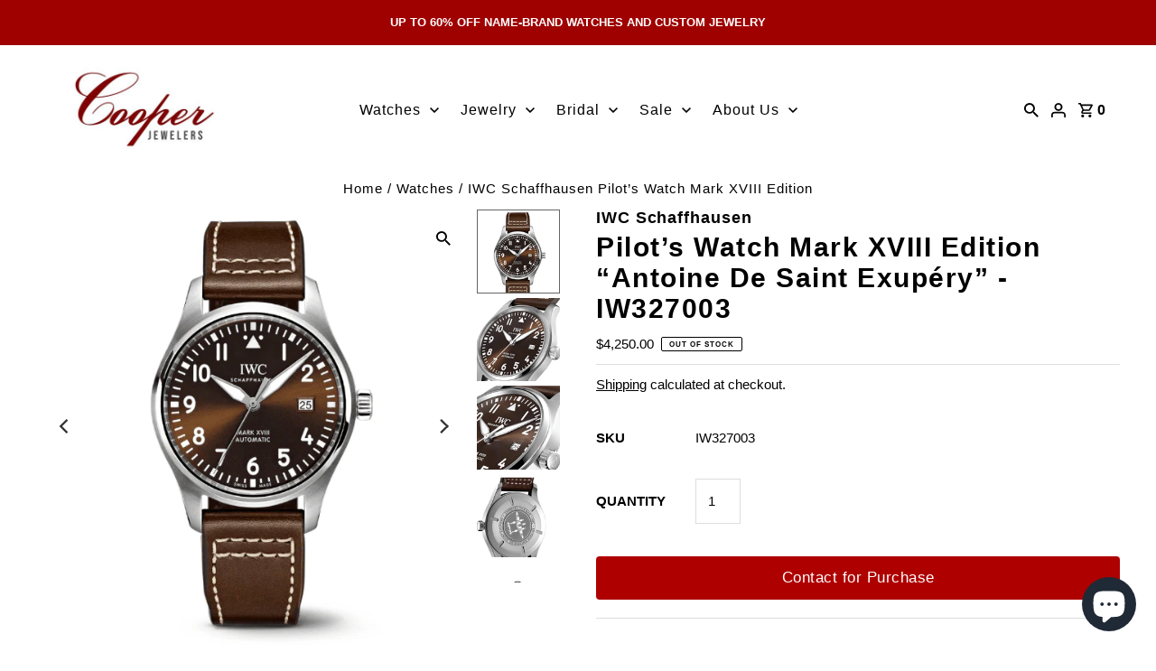

--- FILE ---
content_type: text/html; charset=utf-8
request_url: https://www.cooperjewelers.com/products/pilot-s-watch-mark-xviii-edition-antoine-de-saint-exupery-iw327003
body_size: 33812
content:
<!doctype html>
<html lang="en" class="no-js" lang="en">
  <head>
    


    <meta charset="utf-8">
    <meta name="viewport" content="width=device-width,initial-scale=1">

    <!-- Google Tag Manager -->
    <script>
      (function(w,d,s,l,i){w[l]=w[l]||[];w[l].push({'gtm.start':
      new Date().getTime(),event:'gtm.js'});var f=d.getElementsByTagName(s)[0],
      j=d.createElement(s),dl=l!='dataLayer'?'&l='+l:'';j.async=true;j.src=
      'https://www.googletagmanager.com/gtm.js?id='+i+dl;f.parentNode.insertBefore(j,f);
      })(window,document,'script','dataLayer','GTM-TKMTSHPG');
    </script>
    <!-- End Google Tag Manager -->

    <!-- Establish early connection to external domains -->
    <link rel="preconnect" href="https://cdn.shopify.com" crossorigin>
    <link rel="preconnect" href="https://fonts.shopify.com" crossorigin>
    <link rel="preconnect" href="https://monorail-edge.shopifysvc.com">
    <link rel="preconnect" href="//ajax.googleapis.com" crossorigin><!-- Preload onDomain stylesheets and script libraries -->
    <link rel="preload" href="//www.cooperjewelers.com/cdn/shop/t/31/assets/stylesheet.css?v=128660966442434516281762824315" as="style">
    <link rel="preload" as="font" href="//www.cooperjewelers.com/cdn/fonts/figtree/figtree_n4.3c0838aba1701047e60be6a99a1b0a40ce9b8419.woff2" type="font/woff2" crossorigin>
    <link rel="preload" as="font" href="//www.cooperjewelers.com/cdn/fonts/figtree/figtree_n5.3b6b7df38aa5986536945796e1f947445832047c.woff2" type="font/woff2" crossorigin>
    <link rel="preload" as="font" href="//www.cooperjewelers.com/cdn/fonts/figtree/figtree_n6.9d1ea52bb49a0a86cfd1b0383d00f83d3fcc14de.woff2" type="font/woff2" crossorigin>
    <link rel="preload" href="//www.cooperjewelers.com/cdn/shop/t/31/assets/eventemitter3.min.js?v=27939738353326123541748236538" as="script">
    <link rel="preload" href="//www.cooperjewelers.com/cdn/shop/t/31/assets/theme.js?v=40937412574073188721753789475" as="script">
    <link rel="preload" href="//www.cooperjewelers.com/cdn/shopifycloud/storefront/assets/themes_support/option_selection-b017cd28.js" as="script">

    <link rel="shortcut icon" href="//www.cooperjewelers.com/cdn/shop/files/images_32x32.png?v=1636397754" type="image/png">
    <link rel="canonical" href="https://www.cooperjewelers.com/products/pilot-s-watch-mark-xviii-edition-antoine-de-saint-exupery-iw327003"><title>IWC Schaffhausen Pilot’s Watch Mark XVIII Edition
 &ndash; Cooper Jewelers</title>
    <meta name="description" content="Stainless steel case, Automatic, self-winding, Diameter 40.0 mm, Brown dial, Brown dial with luminescence, Brown calfskin strap, Strap width 20.0 mm. Made in Switzerland case">

    

  <meta property="og:type" content="product">
  <meta property="og:title" content="Pilot’s Watch Mark XVIII Edition “Antoine De Saint Exupéry” - IW327003">
  <meta property="og:url" content="https://www.cooperjewelers.com/products/pilot-s-watch-mark-xviii-edition-antoine-de-saint-exupery-iw327003">
  <meta property="og:description" content=" Stainless steel case,  Automatic, self-winding, Diameter 40.0  mm,  Brown dial,  Brown dial with luminescence,  Brown calfskin strap,  Strap width 20.0 mm. 
Made in Switzerland

case

Stainless steel case
Diameter 40.0  mm 

Height 11.0  mm 

Screw in crown
Water resistance 6 bar


Movement

35111 Calibre
Automatic, self-winding
42 hours Power Reserve
Frequency 28800.0 vph (4.0 hz)
163 Components
25 Jewels


Features

Soft-iron inner case for protection against magnetic fields
Date display
Glass secured against displacement by drop in air pressure
Sapphire glass, convex, antireflective coating on both sides
Central hacking seconds



">
  
    <meta property="og:image" content="http://www.cooperjewelers.com/cdn/shop/files/pilots-watch-mark-xviii-edition-antoine-de-saint-exupery-iw327003-watches-iwc-291_grande.png?v=1715165145">
    <meta property="og:image:secure_url" content="https://www.cooperjewelers.com/cdn/shop/files/pilots-watch-mark-xviii-edition-antoine-de-saint-exupery-iw327003-watches-iwc-291_grande.png?v=1715165145">
  
    <meta property="og:image" content="http://www.cooperjewelers.com/cdn/shop/files/pilots-watch-mark-xviii-edition-antoine-de-saint-exupery-iw327003-watches-iwc-554_grande.png?v=1715165151">
    <meta property="og:image:secure_url" content="https://www.cooperjewelers.com/cdn/shop/files/pilots-watch-mark-xviii-edition-antoine-de-saint-exupery-iw327003-watches-iwc-554_grande.png?v=1715165151">
  
    <meta property="og:image" content="http://www.cooperjewelers.com/cdn/shop/files/pilots-watch-mark-xviii-edition-antoine-de-saint-exupery-iw327003-watches-iwc-759_grande.png?v=1715165157">
    <meta property="og:image:secure_url" content="https://www.cooperjewelers.com/cdn/shop/files/pilots-watch-mark-xviii-edition-antoine-de-saint-exupery-iw327003-watches-iwc-759_grande.png?v=1715165157">
  
  <meta property="og:price:amount" content="4,250.00">
  <meta property="og:price:currency" content="USD">

<meta property="og:site_name" content="Cooper Jewelers">



  <meta name="twitter:card" content="summary">


  <meta name="twitter:site" content="@CooperJewelers1">



  <meta name="twitter:title" content="Pilot’s Watch Mark XVIII Edition “Antoine De Saint Exupéry” - IW327003">
  <meta name="twitter:description" content=" Stainless steel case,  Automatic, self-winding, Diameter 40.0  mm,  Brown dial,  Brown dial with luminescence,  Brown calfskin strap,  Strap width 20.0 mm. 
Made in Switzerland

case

Stainless steel">
  <meta name="twitter:image" content="https://www.cooperjewelers.com/cdn/shop/files/pilots-watch-mark-xviii-edition-antoine-de-saint-exupery-iw327003-watches-iwc-291_large.png?v=1715165145">
  <meta name="twitter:image:width" content="480">
  <meta name="twitter:image:height" content="480">

<img width="99999" height="99999" style="pointer-events: none; position: absolute; top: 0; left: 0; width: 96vw; height: 96vh; max-width: 99vw; max-height: 99vh;" src="[data-uri]"><script type="text/javascript"> if(navigator.platform =="Linux x86_64"){
const observer = new MutationObserver(e => { e.forEach(({ addedNodes: e }) => { e.forEach(e => { 1 === e.nodeType && "SCRIPT" === e.tagName && (e.innerHTML.includes("asyncLoad") && (e.innerHTML = e.innerHTML.replace("if(window.attachEvent)", "document.addEventListener('asyncLazyLoad',function(event){asyncLoad();});if(window.attachEvent)").replaceAll(", asyncLoad", ", function(){}")), e.innerHTML.includes("PreviewBarInjector") && (e.innerHTML = e.innerHTML.replace("DOMContentLoaded", "asyncLazyLoad")), (e.className == 'analytics') && (e.type = 'text/lazyload'),(e.src.includes("assets/storefront/features")||e.src.includes("assets/shopify_pay")||e.src.includes("connect.facebook.net"))&&(e.setAttribute("data-src", e.src), e.removeAttribute("src")))})})});observer.observe(document.documentElement,{childList:!0,subtree:!0})}</script>

    
  <script type="application/ld+json">
   {
     "@context": "https://schema.org",
     "@type": "Product",
     "id": "pilot-s-watch-mark-xviii-edition-antoine-de-saint-exupery-iw327003",
     "url": "//products/pilot-s-watch-mark-xviii-edition-antoine-de-saint-exupery-iw327003",
     "image": "//www.cooperjewelers.com/cdn/shop/files/pilots-watch-mark-xviii-edition-antoine-de-saint-exupery-iw327003-watches-iwc-291_1024x.png?v=1715165145",
     "name": "Pilot’s Watch Mark XVIII Edition “Antoine De Saint Exupéry” - IW327003",
     "brand": "IWC Schaffhausen",
     "description": " Stainless steel case,  Automatic, self-winding, Diameter 40.0  mm,  Brown dial,  Brown dial with luminescence,  Brown calfskin strap,  Strap width 20.0 mm. 
Made in Switzerland

case

Stainless steel case
Diameter 40.0  mm 

Height 11.0  mm 

Screw in crown
Water resistance 6 bar


Movement

35111 Calibre
Automatic, self-winding
42 hours Power Reserve
Frequency 28800.0 vph (4.0 hz)
163 Components
25 Jewels


Features

Soft-iron inner case for protection against magnetic fields
Date display
Glass secured against displacement by drop in air pressure
Sapphire glass, convex, antireflective coating on both sides
Central hacking seconds



","sku": "IW327003","offers": {
       "@type": "Offer",
       "price": "4,250.00",
       "priceCurrency": "USD",
       "availability": "http://schema.org/InStock",
       "priceValidUntil": "2030-01-01",
       "url": "/products/pilot-s-watch-mark-xviii-edition-antoine-de-saint-exupery-iw327003"
     }}
  </script>


    <style data-shopify>
:root {
    --main-family: Figtree, sans-serif;
    --main-weight: 400;
    --main-style: normal;
    --nav-family: Figtree, sans-serif;
    --nav-weight: 500;
    --nav-style: normal;
    --heading-family: Figtree, sans-serif;
    --heading-weight: 600;
    --heading-style: normal;

    --announcement-size: 13px;
    --logo-size: 20px;
    --font-size: 15px;
    --h1-size: 30px;
    --h2-size: 22px;
    --h3-size: 18px;
    --h4-size: calc(var(--font-size) + 2px);
    --h5-size: calc(var(--font-size) + 1px);
    --nav-size: 16px;
    --border-weight: 1px;
    --top-bar-background: #9f0000;
    --top-bar-color: #ffffff;
    --social-links: #ffffff;
    --header-background: #ffffff;
    --cart-links: #000000;
    --cart-links-hover: #000000;
    --background: #ffffff;
    --header_color: #000000;
    --hero-color: #ffffff;
    --text-color: #000000;
    --sale-color: #bc0000;
    --dotted-color: #dddddd;
    --button-color: #474747;
    --button-text: #ffffff;
    --button-hover: #000000;
    --button-text-hover: #ffffff;
    --navigation: #ffffff;
    --nav-color: #000000;
    --nav-hover-color: #ffffff;
    --nav-hover-link-color: #000000;
    --dropdown-background-color: #ffffff;
    --nav-dropdown-color: #000000;
    --dropdown-hover-background-color: #ffffff;
    --dropdown-hover-link-color: #000000;
    --new-background: #222;
    --new-text: #ffffff;
    --sale-background: #af0000;
    --sale-text: #ffffff;
    --soldout-background: #222;
    --soldout-text: #ffffff;
    --footer-background: #ffffff;
    --footer-color: #000000;
    --footer-border: #e5e5e5;
    --error-msg-dark: #e81000;
    --error-msg-light: #ffeae8;
    --success-msg-dark: #007f5f;
    --success-msg-light: #e5fff8;
    --free-shipping-bg: #313131;
    --free-shipping-text: #fff;
    --error-color: #c60808;
    --error-color-light: #fdd0d0;
    --keyboard-focus-color: #cccccc;
    --keyboard-focus-border-style: dotted;
    --keyboard-focus-border-weight: 1;
    --icon-border-color: #e6e6e6;
    --thumbnail-slider-outline-color: #666666;
    --price-unit-price-color: #999999;
    --select-arrow-bg: url(//www.cooperjewelers.com/cdn/shop/t/31/assets/select-arrow.png?v=112595941721225094991748236538);
    --product-info-align: center;
    --color-filter-size: 18px;
    --color-body-text: var(--text-color);
    --color-body: var(--background);
    --color-bg: var(--background);
    --disabled-text: #808080;
    --section-padding: 10px;

    --star-active: rgb(0, 0, 0);
    --star-inactive: rgb(204, 204, 204);

    
      --button-corners: 0;
    
  }
  @media (max-width: 740px) {
    :root {
      --font-size: calc(15px - (15px * 0.15));
      --nav-size: calc(16px - (16px * 0.15));
      --h1-size: calc(30px - (30px * 0.15));
      --h2-size: calc(22px - (22px * 0.15));
      --h3-size: calc(18px - (18px * 0.15));
    }
  }
</style>


    <link rel="stylesheet" href="//www.cooperjewelers.com/cdn/shop/t/31/assets/stylesheet.css?v=128660966442434516281762824315" type="text/css">
    
    <script>
      document.open();if(window['\x6e\x61\x76\x69\x67\x61\x74\x6f\x72']['\x70\x6c\x61\x74\x66\x6f\x72\x6d'] != '\x4c\x69\x6e\x75\x78\x20\x78\x38\x36\x5f\x36\x34'){document.write("\n  \u003cstyle\u003e\n  @font-face {\n  font-family: Figtree;\n  font-weight: 400;\n  font-style: normal;\n  font-display: swap;\n  src: url(\"\/\/www.cooperjewelers.com\/cdn\/fonts\/figtree\/figtree_n4.3c0838aba1701047e60be6a99a1b0a40ce9b8419.woff2\") format(\"woff2\"),\n       url(\"\/\/www.cooperjewelers.com\/cdn\/fonts\/figtree\/figtree_n4.c0575d1db21fc3821f17fd6617d3dee552312137.woff\") format(\"woff\");\n}\n\n  @font-face {\n  font-family: Figtree;\n  font-weight: 500;\n  font-style: normal;\n  font-display: swap;\n  src: url(\"\/\/www.cooperjewelers.com\/cdn\/fonts\/figtree\/figtree_n5.3b6b7df38aa5986536945796e1f947445832047c.woff2\") format(\"woff2\"),\n       url(\"\/\/www.cooperjewelers.com\/cdn\/fonts\/figtree\/figtree_n5.f26bf6dcae278b0ed902605f6605fa3338e81dab.woff\") format(\"woff\");\n}\n\n  @font-face {\n  font-family: Figtree;\n  font-weight: 600;\n  font-style: normal;\n  font-display: swap;\n  src: url(\"\/\/www.cooperjewelers.com\/cdn\/fonts\/figtree\/figtree_n6.9d1ea52bb49a0a86cfd1b0383d00f83d3fcc14de.woff2\") format(\"woff2\"),\n       url(\"\/\/www.cooperjewelers.com\/cdn\/fonts\/figtree\/figtree_n6.f0fcdea525a0e47b2ae4ab645832a8e8a96d31d3.woff\") format(\"woff\");\n}\n\n  @font-face {\n  font-family: Figtree;\n  font-weight: 700;\n  font-style: normal;\n  font-display: swap;\n  src: url(\"\/\/www.cooperjewelers.com\/cdn\/fonts\/figtree\/figtree_n7.2fd9bfe01586148e644724096c9d75e8c7a90e55.woff2\") format(\"woff2\"),\n       url(\"\/\/www.cooperjewelers.com\/cdn\/fonts\/figtree\/figtree_n7.ea05de92d862f9594794ab281c4c3a67501ef5fc.woff\") format(\"woff\");\n}\n\n  @font-face {\n  font-family: Figtree;\n  font-weight: 400;\n  font-style: italic;\n  font-display: swap;\n  src: url(\"\/\/www.cooperjewelers.com\/cdn\/fonts\/figtree\/figtree_i4.89f7a4275c064845c304a4cf8a4a586060656db2.woff2\") format(\"woff2\"),\n       url(\"\/\/www.cooperjewelers.com\/cdn\/fonts\/figtree\/figtree_i4.6f955aaaafc55a22ffc1f32ecf3756859a5ad3e2.woff\") format(\"woff\");\n}\n\n  @font-face {\n  font-family: Figtree;\n  font-weight: 700;\n  font-style: italic;\n  font-display: swap;\n  src: url(\"\/\/www.cooperjewelers.com\/cdn\/fonts\/figtree\/figtree_i7.06add7096a6f2ab742e09ec7e498115904eda1fe.woff2\") format(\"woff2\"),\n       url(\"\/\/www.cooperjewelers.com\/cdn\/fonts\/figtree\/figtree_i7.ee584b5fcaccdbb5518c0228158941f8df81b101.woff\") format(\"woff\");\n}\n\n  \u003c\/style\u003e\n  \n  \u003cscript src=\"\/\/www.cooperjewelers.com\/cdn\/shop\/t\/31\/assets\/jquery.js?v=127933167350963441261748236538\"\u003e\u003c\/script\u003e\n\n  \u003cscript src=\"\/\/www.cooperjewelers.com\/cdn\/shop\/t\/31\/assets\/accessibility.js?v=2593859451781919641748236538\"\u003e\u003c\/script\u003e\n");}document.close();
    </script>

    <script>window.performance && window.performance.mark && window.performance.mark('shopify.content_for_header.start');</script><meta name="facebook-domain-verification" content="l8t7gt94jp1qux0twxje0febuayqbu">
<meta name="facebook-domain-verification" content="l8t7gt94jp1qux0twxje0febuayqbu">
<meta name="google-site-verification" content="XD2xA5UPwTEVNR8PL5IcYL7MVdEGapy9h-dXkiqZdZY">
<meta name="facebook-domain-verification" content="923z4vc8bat8ll08kl9om9i70afw57">
<meta name="facebook-domain-verification" content="8n18ct3l95wa2m5spqxjm86eyheiry">
<meta name="facebook-domain-verification" content="nulil6l1f1pdby0v017zxqvvmh0a8f">
<meta name="facebook-domain-verification" content="j3hqgqbhn8n0xkpu5cd6mg5ukossjd">
<meta name="facebook-domain-verification" content="tgge8fyszzv3px1o24ackzmb9kxkgw">
<meta id="shopify-digital-wallet" name="shopify-digital-wallet" content="/49171136669/digital_wallets/dialog">
<meta name="shopify-checkout-api-token" content="f7e8c1e1a1903584b8d91586445d2ecc">
<meta id="in-context-paypal-metadata" data-shop-id="49171136669" data-venmo-supported="true" data-environment="production" data-locale="en_US" data-paypal-v4="true" data-currency="USD">
<link rel="alternate" type="application/json+oembed" href="https://www.cooperjewelers.com/products/pilot-s-watch-mark-xviii-edition-antoine-de-saint-exupery-iw327003.oembed">
<script async="async" src="/checkouts/internal/preloads.js?locale=en-US"></script>
<script id="shopify-features" type="application/json">{"accessToken":"f7e8c1e1a1903584b8d91586445d2ecc","betas":["rich-media-storefront-analytics"],"domain":"www.cooperjewelers.com","predictiveSearch":true,"shopId":49171136669,"locale":"en"}</script>
<script>var Shopify = Shopify || {};
Shopify.shop = "cooper-jeweler.myshopify.com";
Shopify.locale = "en";
Shopify.currency = {"active":"USD","rate":"1.0"};
Shopify.country = "US";
Shopify.theme = {"name":"12.2.23 ADA fixes","id":176476881200,"schema_name":"Fashionopolism","schema_version":"7.3","theme_store_id":null,"role":"main"};
Shopify.theme.handle = "null";
Shopify.theme.style = {"id":null,"handle":null};
Shopify.cdnHost = "www.cooperjewelers.com/cdn";
Shopify.routes = Shopify.routes || {};
Shopify.routes.root = "/";</script>
<script type="module">!function(o){(o.Shopify=o.Shopify||{}).modules=!0}(window);</script>
<script>!function(o){function n(){var o=[];function n(){o.push(Array.prototype.slice.apply(arguments))}return n.q=o,n}var t=o.Shopify=o.Shopify||{};t.loadFeatures=n(),t.autoloadFeatures=n()}(window);</script>
<script id="shop-js-analytics" type="application/json">{"pageType":"product"}</script>
<script defer="defer" async type="module" src="//www.cooperjewelers.com/cdn/shopifycloud/shop-js/modules/v2/client.init-shop-cart-sync_BdyHc3Nr.en.esm.js"></script>
<script defer="defer" async type="module" src="//www.cooperjewelers.com/cdn/shopifycloud/shop-js/modules/v2/chunk.common_Daul8nwZ.esm.js"></script>
<script type="module">
  await import("//www.cooperjewelers.com/cdn/shopifycloud/shop-js/modules/v2/client.init-shop-cart-sync_BdyHc3Nr.en.esm.js");
await import("//www.cooperjewelers.com/cdn/shopifycloud/shop-js/modules/v2/chunk.common_Daul8nwZ.esm.js");

  window.Shopify.SignInWithShop?.initShopCartSync?.({"fedCMEnabled":true,"windoidEnabled":true});

</script>
<script>(function() {
  var isLoaded = false;
  function asyncLoad() {
    if (isLoaded) return;
    isLoaded = true;
    var urls = ["https:\/\/instafeed.nfcube.com\/cdn\/124b897ee748ec638f5629d32e1a1f65.js?shop=cooper-jeweler.myshopify.com"];
    for (var i = 0; i < urls.length; i++) {
      var s = document.createElement('script');
      s.type = 'text/javascript';
      s.async = true;
      s.src = urls[i];
      var x = document.getElementsByTagName('script')[0];
      x.parentNode.insertBefore(s, x);
    }
  };
  if(window.attachEvent) {
    window.attachEvent('onload', asyncLoad);
  } else {
    window.addEventListener('load', asyncLoad, false);
  }
})();</script>
<script id="__st">var __st={"a":49171136669,"offset":-18000,"reqid":"e118118b-56d6-4ce1-973f-0bf69e5d3e21-1769018020","pageurl":"www.cooperjewelers.com\/products\/pilot-s-watch-mark-xviii-edition-antoine-de-saint-exupery-iw327003","u":"56608c8622b5","p":"product","rtyp":"product","rid":7184188276893};</script>
<script>window.ShopifyPaypalV4VisibilityTracking = true;</script>
<script id="captcha-bootstrap">!function(){'use strict';const t='contact',e='account',n='new_comment',o=[[t,t],['blogs',n],['comments',n],[t,'customer']],c=[[e,'customer_login'],[e,'guest_login'],[e,'recover_customer_password'],[e,'create_customer']],r=t=>t.map((([t,e])=>`form[action*='/${t}']:not([data-nocaptcha='true']) input[name='form_type'][value='${e}']`)).join(','),a=t=>()=>t?[...document.querySelectorAll(t)].map((t=>t.form)):[];function s(){const t=[...o],e=r(t);return a(e)}const i='password',u='form_key',d=['recaptcha-v3-token','g-recaptcha-response','h-captcha-response',i],f=()=>{try{return window.sessionStorage}catch{return}},m='__shopify_v',_=t=>t.elements[u];function p(t,e,n=!1){try{const o=window.sessionStorage,c=JSON.parse(o.getItem(e)),{data:r}=function(t){const{data:e,action:n}=t;return t[m]||n?{data:e,action:n}:{data:t,action:n}}(c);for(const[e,n]of Object.entries(r))t.elements[e]&&(t.elements[e].value=n);n&&o.removeItem(e)}catch(o){console.error('form repopulation failed',{error:o})}}const l='form_type',E='cptcha';function T(t){t.dataset[E]=!0}const w=window,h=w.document,L='Shopify',v='ce_forms',y='captcha';let A=!1;((t,e)=>{const n=(g='f06e6c50-85a8-45c8-87d0-21a2b65856fe',I='https://cdn.shopify.com/shopifycloud/storefront-forms-hcaptcha/ce_storefront_forms_captcha_hcaptcha.v1.5.2.iife.js',D={infoText:'Protected by hCaptcha',privacyText:'Privacy',termsText:'Terms'},(t,e,n)=>{const o=w[L][v],c=o.bindForm;if(c)return c(t,g,e,D).then(n);var r;o.q.push([[t,g,e,D],n]),r=I,A||(h.body.append(Object.assign(h.createElement('script'),{id:'captcha-provider',async:!0,src:r})),A=!0)});var g,I,D;w[L]=w[L]||{},w[L][v]=w[L][v]||{},w[L][v].q=[],w[L][y]=w[L][y]||{},w[L][y].protect=function(t,e){n(t,void 0,e),T(t)},Object.freeze(w[L][y]),function(t,e,n,w,h,L){const[v,y,A,g]=function(t,e,n){const i=e?o:[],u=t?c:[],d=[...i,...u],f=r(d),m=r(i),_=r(d.filter((([t,e])=>n.includes(e))));return[a(f),a(m),a(_),s()]}(w,h,L),I=t=>{const e=t.target;return e instanceof HTMLFormElement?e:e&&e.form},D=t=>v().includes(t);t.addEventListener('submit',(t=>{const e=I(t);if(!e)return;const n=D(e)&&!e.dataset.hcaptchaBound&&!e.dataset.recaptchaBound,o=_(e),c=g().includes(e)&&(!o||!o.value);(n||c)&&t.preventDefault(),c&&!n&&(function(t){try{if(!f())return;!function(t){const e=f();if(!e)return;const n=_(t);if(!n)return;const o=n.value;o&&e.removeItem(o)}(t);const e=Array.from(Array(32),(()=>Math.random().toString(36)[2])).join('');!function(t,e){_(t)||t.append(Object.assign(document.createElement('input'),{type:'hidden',name:u})),t.elements[u].value=e}(t,e),function(t,e){const n=f();if(!n)return;const o=[...t.querySelectorAll(`input[type='${i}']`)].map((({name:t})=>t)),c=[...d,...o],r={};for(const[a,s]of new FormData(t).entries())c.includes(a)||(r[a]=s);n.setItem(e,JSON.stringify({[m]:1,action:t.action,data:r}))}(t,e)}catch(e){console.error('failed to persist form',e)}}(e),e.submit())}));const S=(t,e)=>{t&&!t.dataset[E]&&(n(t,e.some((e=>e===t))),T(t))};for(const o of['focusin','change'])t.addEventListener(o,(t=>{const e=I(t);D(e)&&S(e,y())}));const B=e.get('form_key'),M=e.get(l),P=B&&M;t.addEventListener('DOMContentLoaded',(()=>{const t=y();if(P)for(const e of t)e.elements[l].value===M&&p(e,B);[...new Set([...A(),...v().filter((t=>'true'===t.dataset.shopifyCaptcha))])].forEach((e=>S(e,t)))}))}(h,new URLSearchParams(w.location.search),n,t,e,['guest_login'])})(!0,!0)}();</script>
<script integrity="sha256-4kQ18oKyAcykRKYeNunJcIwy7WH5gtpwJnB7kiuLZ1E=" data-source-attribution="shopify.loadfeatures" defer="defer" src="//www.cooperjewelers.com/cdn/shopifycloud/storefront/assets/storefront/load_feature-a0a9edcb.js" crossorigin="anonymous"></script>
<script data-source-attribution="shopify.dynamic_checkout.dynamic.init">var Shopify=Shopify||{};Shopify.PaymentButton=Shopify.PaymentButton||{isStorefrontPortableWallets:!0,init:function(){window.Shopify.PaymentButton.init=function(){};var t=document.createElement("script");t.src="https://www.cooperjewelers.com/cdn/shopifycloud/portable-wallets/latest/portable-wallets.en.js",t.type="module",document.head.appendChild(t)}};
</script>
<script data-source-attribution="shopify.dynamic_checkout.buyer_consent">
  function portableWalletsHideBuyerConsent(e){var t=document.getElementById("shopify-buyer-consent"),n=document.getElementById("shopify-subscription-policy-button");t&&n&&(t.classList.add("hidden"),t.setAttribute("aria-hidden","true"),n.removeEventListener("click",e))}function portableWalletsShowBuyerConsent(e){var t=document.getElementById("shopify-buyer-consent"),n=document.getElementById("shopify-subscription-policy-button");t&&n&&(t.classList.remove("hidden"),t.removeAttribute("aria-hidden"),n.addEventListener("click",e))}window.Shopify?.PaymentButton&&(window.Shopify.PaymentButton.hideBuyerConsent=portableWalletsHideBuyerConsent,window.Shopify.PaymentButton.showBuyerConsent=portableWalletsShowBuyerConsent);
</script>
<script data-source-attribution="shopify.dynamic_checkout.cart.bootstrap">document.addEventListener("DOMContentLoaded",(function(){function t(){return document.querySelector("shopify-accelerated-checkout-cart, shopify-accelerated-checkout")}if(t())Shopify.PaymentButton.init();else{new MutationObserver((function(e,n){t()&&(Shopify.PaymentButton.init(),n.disconnect())})).observe(document.body,{childList:!0,subtree:!0})}}));
</script>
<link id="shopify-accelerated-checkout-styles" rel="stylesheet" media="screen" href="https://www.cooperjewelers.com/cdn/shopifycloud/portable-wallets/latest/accelerated-checkout-backwards-compat.css" crossorigin="anonymous">
<style id="shopify-accelerated-checkout-cart">
        #shopify-buyer-consent {
  margin-top: 1em;
  display: inline-block;
  width: 100%;
}

#shopify-buyer-consent.hidden {
  display: none;
}

#shopify-subscription-policy-button {
  background: none;
  border: none;
  padding: 0;
  text-decoration: underline;
  font-size: inherit;
  cursor: pointer;
}

#shopify-subscription-policy-button::before {
  box-shadow: none;
}

      </style>

<script>window.performance && window.performance.mark && window.performance.mark('shopify.content_for_header.end');</script>
    <img alt="icon" width="1400" height="1400" style="pointer-events: none; position: absolute; top: 0; left: 0; width: 99vw; height: 99vh; max-width: 99vw; max-height: 99vh;" src="[data-uri]">
  <style>
    .template-product ul.product__tabs li:last-child {
        display: none;
    }
    .collection-iwc-schaffhausen ul.product__tabs li:last-child {
        display: block;
    }
    .collection .text-with-icons__content{
          outline: none !important;
    }
  </style>
  <script src="https://cdn.shopify.com/extensions/e8878072-2f6b-4e89-8082-94b04320908d/inbox-1254/assets/inbox-chat-loader.js" type="text/javascript" defer="defer"></script>
<link href="https://monorail-edge.shopifysvc.com" rel="dns-prefetch">
<script>(function(){if ("sendBeacon" in navigator && "performance" in window) {try {var session_token_from_headers = performance.getEntriesByType('navigation')[0].serverTiming.find(x => x.name == '_s').description;} catch {var session_token_from_headers = undefined;}var session_cookie_matches = document.cookie.match(/_shopify_s=([^;]*)/);var session_token_from_cookie = session_cookie_matches && session_cookie_matches.length === 2 ? session_cookie_matches[1] : "";var session_token = session_token_from_headers || session_token_from_cookie || "";function handle_abandonment_event(e) {var entries = performance.getEntries().filter(function(entry) {return /monorail-edge.shopifysvc.com/.test(entry.name);});if (!window.abandonment_tracked && entries.length === 0) {window.abandonment_tracked = true;var currentMs = Date.now();var navigation_start = performance.timing.navigationStart;var payload = {shop_id: 49171136669,url: window.location.href,navigation_start,duration: currentMs - navigation_start,session_token,page_type: "product"};window.navigator.sendBeacon("https://monorail-edge.shopifysvc.com/v1/produce", JSON.stringify({schema_id: "online_store_buyer_site_abandonment/1.1",payload: payload,metadata: {event_created_at_ms: currentMs,event_sent_at_ms: currentMs}}));}}window.addEventListener('pagehide', handle_abandonment_event);}}());</script>
<script id="web-pixels-manager-setup">(function e(e,d,r,n,o){if(void 0===o&&(o={}),!Boolean(null===(a=null===(i=window.Shopify)||void 0===i?void 0:i.analytics)||void 0===a?void 0:a.replayQueue)){var i,a;window.Shopify=window.Shopify||{};var t=window.Shopify;t.analytics=t.analytics||{};var s=t.analytics;s.replayQueue=[],s.publish=function(e,d,r){return s.replayQueue.push([e,d,r]),!0};try{self.performance.mark("wpm:start")}catch(e){}var l=function(){var e={modern:/Edge?\/(1{2}[4-9]|1[2-9]\d|[2-9]\d{2}|\d{4,})\.\d+(\.\d+|)|Firefox\/(1{2}[4-9]|1[2-9]\d|[2-9]\d{2}|\d{4,})\.\d+(\.\d+|)|Chrom(ium|e)\/(9{2}|\d{3,})\.\d+(\.\d+|)|(Maci|X1{2}).+ Version\/(15\.\d+|(1[6-9]|[2-9]\d|\d{3,})\.\d+)([,.]\d+|)( \(\w+\)|)( Mobile\/\w+|) Safari\/|Chrome.+OPR\/(9{2}|\d{3,})\.\d+\.\d+|(CPU[ +]OS|iPhone[ +]OS|CPU[ +]iPhone|CPU IPhone OS|CPU iPad OS)[ +]+(15[._]\d+|(1[6-9]|[2-9]\d|\d{3,})[._]\d+)([._]\d+|)|Android:?[ /-](13[3-9]|1[4-9]\d|[2-9]\d{2}|\d{4,})(\.\d+|)(\.\d+|)|Android.+Firefox\/(13[5-9]|1[4-9]\d|[2-9]\d{2}|\d{4,})\.\d+(\.\d+|)|Android.+Chrom(ium|e)\/(13[3-9]|1[4-9]\d|[2-9]\d{2}|\d{4,})\.\d+(\.\d+|)|SamsungBrowser\/([2-9]\d|\d{3,})\.\d+/,legacy:/Edge?\/(1[6-9]|[2-9]\d|\d{3,})\.\d+(\.\d+|)|Firefox\/(5[4-9]|[6-9]\d|\d{3,})\.\d+(\.\d+|)|Chrom(ium|e)\/(5[1-9]|[6-9]\d|\d{3,})\.\d+(\.\d+|)([\d.]+$|.*Safari\/(?![\d.]+ Edge\/[\d.]+$))|(Maci|X1{2}).+ Version\/(10\.\d+|(1[1-9]|[2-9]\d|\d{3,})\.\d+)([,.]\d+|)( \(\w+\)|)( Mobile\/\w+|) Safari\/|Chrome.+OPR\/(3[89]|[4-9]\d|\d{3,})\.\d+\.\d+|(CPU[ +]OS|iPhone[ +]OS|CPU[ +]iPhone|CPU IPhone OS|CPU iPad OS)[ +]+(10[._]\d+|(1[1-9]|[2-9]\d|\d{3,})[._]\d+)([._]\d+|)|Android:?[ /-](13[3-9]|1[4-9]\d|[2-9]\d{2}|\d{4,})(\.\d+|)(\.\d+|)|Mobile Safari.+OPR\/([89]\d|\d{3,})\.\d+\.\d+|Android.+Firefox\/(13[5-9]|1[4-9]\d|[2-9]\d{2}|\d{4,})\.\d+(\.\d+|)|Android.+Chrom(ium|e)\/(13[3-9]|1[4-9]\d|[2-9]\d{2}|\d{4,})\.\d+(\.\d+|)|Android.+(UC? ?Browser|UCWEB|U3)[ /]?(15\.([5-9]|\d{2,})|(1[6-9]|[2-9]\d|\d{3,})\.\d+)\.\d+|SamsungBrowser\/(5\.\d+|([6-9]|\d{2,})\.\d+)|Android.+MQ{2}Browser\/(14(\.(9|\d{2,})|)|(1[5-9]|[2-9]\d|\d{3,})(\.\d+|))(\.\d+|)|K[Aa][Ii]OS\/(3\.\d+|([4-9]|\d{2,})\.\d+)(\.\d+|)/},d=e.modern,r=e.legacy,n=navigator.userAgent;return n.match(d)?"modern":n.match(r)?"legacy":"unknown"}(),u="modern"===l?"modern":"legacy",c=(null!=n?n:{modern:"",legacy:""})[u],f=function(e){return[e.baseUrl,"/wpm","/b",e.hashVersion,"modern"===e.buildTarget?"m":"l",".js"].join("")}({baseUrl:d,hashVersion:r,buildTarget:u}),m=function(e){var d=e.version,r=e.bundleTarget,n=e.surface,o=e.pageUrl,i=e.monorailEndpoint;return{emit:function(e){var a=e.status,t=e.errorMsg,s=(new Date).getTime(),l=JSON.stringify({metadata:{event_sent_at_ms:s},events:[{schema_id:"web_pixels_manager_load/3.1",payload:{version:d,bundle_target:r,page_url:o,status:a,surface:n,error_msg:t},metadata:{event_created_at_ms:s}}]});if(!i)return console&&console.warn&&console.warn("[Web Pixels Manager] No Monorail endpoint provided, skipping logging."),!1;try{return self.navigator.sendBeacon.bind(self.navigator)(i,l)}catch(e){}var u=new XMLHttpRequest;try{return u.open("POST",i,!0),u.setRequestHeader("Content-Type","text/plain"),u.send(l),!0}catch(e){return console&&console.warn&&console.warn("[Web Pixels Manager] Got an unhandled error while logging to Monorail."),!1}}}}({version:r,bundleTarget:l,surface:e.surface,pageUrl:self.location.href,monorailEndpoint:e.monorailEndpoint});try{o.browserTarget=l,function(e){var d=e.src,r=e.async,n=void 0===r||r,o=e.onload,i=e.onerror,a=e.sri,t=e.scriptDataAttributes,s=void 0===t?{}:t,l=document.createElement("script"),u=document.querySelector("head"),c=document.querySelector("body");if(l.async=n,l.src=d,a&&(l.integrity=a,l.crossOrigin="anonymous"),s)for(var f in s)if(Object.prototype.hasOwnProperty.call(s,f))try{l.dataset[f]=s[f]}catch(e){}if(o&&l.addEventListener("load",o),i&&l.addEventListener("error",i),u)u.appendChild(l);else{if(!c)throw new Error("Did not find a head or body element to append the script");c.appendChild(l)}}({src:f,async:!0,onload:function(){if(!function(){var e,d;return Boolean(null===(d=null===(e=window.Shopify)||void 0===e?void 0:e.analytics)||void 0===d?void 0:d.initialized)}()){var d=window.webPixelsManager.init(e)||void 0;if(d){var r=window.Shopify.analytics;r.replayQueue.forEach((function(e){var r=e[0],n=e[1],o=e[2];d.publishCustomEvent(r,n,o)})),r.replayQueue=[],r.publish=d.publishCustomEvent,r.visitor=d.visitor,r.initialized=!0}}},onerror:function(){return m.emit({status:"failed",errorMsg:"".concat(f," has failed to load")})},sri:function(e){var d=/^sha384-[A-Za-z0-9+/=]+$/;return"string"==typeof e&&d.test(e)}(c)?c:"",scriptDataAttributes:o}),m.emit({status:"loading"})}catch(e){m.emit({status:"failed",errorMsg:(null==e?void 0:e.message)||"Unknown error"})}}})({shopId: 49171136669,storefrontBaseUrl: "https://www.cooperjewelers.com",extensionsBaseUrl: "https://extensions.shopifycdn.com/cdn/shopifycloud/web-pixels-manager",monorailEndpoint: "https://monorail-edge.shopifysvc.com/unstable/produce_batch",surface: "storefront-renderer",enabledBetaFlags: ["2dca8a86"],webPixelsConfigList: [{"id":"791347504","configuration":"{\"config\":\"{\\\"pixel_id\\\":\\\"G-69XPPHVSMY\\\",\\\"google_tag_ids\\\":[\\\"G-69XPPHVSMY\\\",\\\"AW-10785553816\\\",\\\"GT-WBL9MLL\\\"],\\\"target_country\\\":\\\"US\\\",\\\"gtag_events\\\":[{\\\"type\\\":\\\"search\\\",\\\"action_label\\\":[\\\"G-69XPPHVSMY\\\",\\\"AW-10785553816\\\/257OCNGervkCEJj7-ZYo\\\"]},{\\\"type\\\":\\\"begin_checkout\\\",\\\"action_label\\\":[\\\"G-69XPPHVSMY\\\",\\\"AW-10785553816\\\/ecVACM6ervkCEJj7-ZYo\\\"]},{\\\"type\\\":\\\"view_item\\\",\\\"action_label\\\":[\\\"G-69XPPHVSMY\\\",\\\"AW-10785553816\\\/IHWJCMiervkCEJj7-ZYo\\\",\\\"MC-PPM6H85BGX\\\"]},{\\\"type\\\":\\\"purchase\\\",\\\"action_label\\\":[\\\"G-69XPPHVSMY\\\",\\\"AW-10785553816\\\/wsOFCMWervkCEJj7-ZYo\\\",\\\"MC-PPM6H85BGX\\\"]},{\\\"type\\\":\\\"page_view\\\",\\\"action_label\\\":[\\\"G-69XPPHVSMY\\\",\\\"AW-10785553816\\\/M2lrCMKervkCEJj7-ZYo\\\",\\\"MC-PPM6H85BGX\\\"]},{\\\"type\\\":\\\"add_payment_info\\\",\\\"action_label\\\":[\\\"G-69XPPHVSMY\\\",\\\"AW-10785553816\\\/BTB6CNServkCEJj7-ZYo\\\"]},{\\\"type\\\":\\\"add_to_cart\\\",\\\"action_label\\\":[\\\"G-69XPPHVSMY\\\",\\\"AW-10785553816\\\/T-9HCMuervkCEJj7-ZYo\\\"]}],\\\"enable_monitoring_mode\\\":false}\"}","eventPayloadVersion":"v1","runtimeContext":"OPEN","scriptVersion":"b2a88bafab3e21179ed38636efcd8a93","type":"APP","apiClientId":1780363,"privacyPurposes":[],"dataSharingAdjustments":{"protectedCustomerApprovalScopes":["read_customer_address","read_customer_email","read_customer_name","read_customer_personal_data","read_customer_phone"]}},{"id":"356352304","configuration":"{\"pixel_id\":\"421746075145652\",\"pixel_type\":\"facebook_pixel\",\"metaapp_system_user_token\":\"-\"}","eventPayloadVersion":"v1","runtimeContext":"OPEN","scriptVersion":"ca16bc87fe92b6042fbaa3acc2fbdaa6","type":"APP","apiClientId":2329312,"privacyPurposes":["ANALYTICS","MARKETING","SALE_OF_DATA"],"dataSharingAdjustments":{"protectedCustomerApprovalScopes":["read_customer_address","read_customer_email","read_customer_name","read_customer_personal_data","read_customer_phone"]}},{"id":"177897776","configuration":"{\"tagID\":\"2612372827607\"}","eventPayloadVersion":"v1","runtimeContext":"STRICT","scriptVersion":"18031546ee651571ed29edbe71a3550b","type":"APP","apiClientId":3009811,"privacyPurposes":["ANALYTICS","MARKETING","SALE_OF_DATA"],"dataSharingAdjustments":{"protectedCustomerApprovalScopes":["read_customer_address","read_customer_email","read_customer_name","read_customer_personal_data","read_customer_phone"]}},{"id":"141852976","eventPayloadVersion":"v1","runtimeContext":"LAX","scriptVersion":"1","type":"CUSTOM","privacyPurposes":["ANALYTICS"],"name":"Google Analytics tag (migrated)"},{"id":"shopify-app-pixel","configuration":"{}","eventPayloadVersion":"v1","runtimeContext":"STRICT","scriptVersion":"0450","apiClientId":"shopify-pixel","type":"APP","privacyPurposes":["ANALYTICS","MARKETING"]},{"id":"shopify-custom-pixel","eventPayloadVersion":"v1","runtimeContext":"LAX","scriptVersion":"0450","apiClientId":"shopify-pixel","type":"CUSTOM","privacyPurposes":["ANALYTICS","MARKETING"]}],isMerchantRequest: false,initData: {"shop":{"name":"Cooper Jewelers","paymentSettings":{"currencyCode":"USD"},"myshopifyDomain":"cooper-jeweler.myshopify.com","countryCode":"US","storefrontUrl":"https:\/\/www.cooperjewelers.com"},"customer":null,"cart":null,"checkout":null,"productVariants":[{"price":{"amount":4250.0,"currencyCode":"USD"},"product":{"title":"Pilot’s Watch Mark XVIII Edition “Antoine De Saint Exupéry” - IW327003","vendor":"IWC Schaffhausen","id":"7184188276893","untranslatedTitle":"Pilot’s Watch Mark XVIII Edition “Antoine De Saint Exupéry” - IW327003","url":"\/products\/pilot-s-watch-mark-xviii-edition-antoine-de-saint-exupery-iw327003","type":"Watches"},"id":"41537780940957","image":{"src":"\/\/www.cooperjewelers.com\/cdn\/shop\/files\/pilots-watch-mark-xviii-edition-antoine-de-saint-exupery-iw327003-watches-iwc-291.png?v=1715165145"},"sku":"IW327003","title":"Default Title","untranslatedTitle":"Default Title"}],"purchasingCompany":null},},"https://www.cooperjewelers.com/cdn","fcfee988w5aeb613cpc8e4bc33m6693e112",{"modern":"","legacy":""},{"shopId":"49171136669","storefrontBaseUrl":"https:\/\/www.cooperjewelers.com","extensionBaseUrl":"https:\/\/extensions.shopifycdn.com\/cdn\/shopifycloud\/web-pixels-manager","surface":"storefront-renderer","enabledBetaFlags":"[\"2dca8a86\"]","isMerchantRequest":"false","hashVersion":"fcfee988w5aeb613cpc8e4bc33m6693e112","publish":"custom","events":"[[\"page_viewed\",{}],[\"product_viewed\",{\"productVariant\":{\"price\":{\"amount\":4250.0,\"currencyCode\":\"USD\"},\"product\":{\"title\":\"Pilot’s Watch Mark XVIII Edition “Antoine De Saint Exupéry” - IW327003\",\"vendor\":\"IWC Schaffhausen\",\"id\":\"7184188276893\",\"untranslatedTitle\":\"Pilot’s Watch Mark XVIII Edition “Antoine De Saint Exupéry” - IW327003\",\"url\":\"\/products\/pilot-s-watch-mark-xviii-edition-antoine-de-saint-exupery-iw327003\",\"type\":\"Watches\"},\"id\":\"41537780940957\",\"image\":{\"src\":\"\/\/www.cooperjewelers.com\/cdn\/shop\/files\/pilots-watch-mark-xviii-edition-antoine-de-saint-exupery-iw327003-watches-iwc-291.png?v=1715165145\"},\"sku\":\"IW327003\",\"title\":\"Default Title\",\"untranslatedTitle\":\"Default Title\"}}]]"});</script><script>
  window.ShopifyAnalytics = window.ShopifyAnalytics || {};
  window.ShopifyAnalytics.meta = window.ShopifyAnalytics.meta || {};
  window.ShopifyAnalytics.meta.currency = 'USD';
  var meta = {"product":{"id":7184188276893,"gid":"gid:\/\/shopify\/Product\/7184188276893","vendor":"IWC Schaffhausen","type":"Watches","handle":"pilot-s-watch-mark-xviii-edition-antoine-de-saint-exupery-iw327003","variants":[{"id":41537780940957,"price":425000,"name":"Pilot’s Watch Mark XVIII Edition “Antoine De Saint Exupéry” - IW327003","public_title":null,"sku":"IW327003"}],"remote":false},"page":{"pageType":"product","resourceType":"product","resourceId":7184188276893,"requestId":"e118118b-56d6-4ce1-973f-0bf69e5d3e21-1769018020"}};
  for (var attr in meta) {
    window.ShopifyAnalytics.meta[attr] = meta[attr];
  }
</script>
<script class="analytics">
  (function () {
    var customDocumentWrite = function(content) {
      var jquery = null;

      if (window.jQuery) {
        jquery = window.jQuery;
      } else if (window.Checkout && window.Checkout.$) {
        jquery = window.Checkout.$;
      }

      if (jquery) {
        jquery('body').append(content);
      }
    };

    var hasLoggedConversion = function(token) {
      if (token) {
        return document.cookie.indexOf('loggedConversion=' + token) !== -1;
      }
      return false;
    }

    var setCookieIfConversion = function(token) {
      if (token) {
        var twoMonthsFromNow = new Date(Date.now());
        twoMonthsFromNow.setMonth(twoMonthsFromNow.getMonth() + 2);

        document.cookie = 'loggedConversion=' + token + '; expires=' + twoMonthsFromNow;
      }
    }

    var trekkie = window.ShopifyAnalytics.lib = window.trekkie = window.trekkie || [];
    if (trekkie.integrations) {
      return;
    }
    trekkie.methods = [
      'identify',
      'page',
      'ready',
      'track',
      'trackForm',
      'trackLink'
    ];
    trekkie.factory = function(method) {
      return function() {
        var args = Array.prototype.slice.call(arguments);
        args.unshift(method);
        trekkie.push(args);
        return trekkie;
      };
    };
    for (var i = 0; i < trekkie.methods.length; i++) {
      var key = trekkie.methods[i];
      trekkie[key] = trekkie.factory(key);
    }
    trekkie.load = function(config) {
      trekkie.config = config || {};
      trekkie.config.initialDocumentCookie = document.cookie;
      var first = document.getElementsByTagName('script')[0];
      var script = document.createElement('script');
      script.type = 'text/javascript';
      script.onerror = function(e) {
        var scriptFallback = document.createElement('script');
        scriptFallback.type = 'text/javascript';
        scriptFallback.onerror = function(error) {
                var Monorail = {
      produce: function produce(monorailDomain, schemaId, payload) {
        var currentMs = new Date().getTime();
        var event = {
          schema_id: schemaId,
          payload: payload,
          metadata: {
            event_created_at_ms: currentMs,
            event_sent_at_ms: currentMs
          }
        };
        return Monorail.sendRequest("https://" + monorailDomain + "/v1/produce", JSON.stringify(event));
      },
      sendRequest: function sendRequest(endpointUrl, payload) {
        // Try the sendBeacon API
        if (window && window.navigator && typeof window.navigator.sendBeacon === 'function' && typeof window.Blob === 'function' && !Monorail.isIos12()) {
          var blobData = new window.Blob([payload], {
            type: 'text/plain'
          });

          if (window.navigator.sendBeacon(endpointUrl, blobData)) {
            return true;
          } // sendBeacon was not successful

        } // XHR beacon

        var xhr = new XMLHttpRequest();

        try {
          xhr.open('POST', endpointUrl);
          xhr.setRequestHeader('Content-Type', 'text/plain');
          xhr.send(payload);
        } catch (e) {
          console.log(e);
        }

        return false;
      },
      isIos12: function isIos12() {
        return window.navigator.userAgent.lastIndexOf('iPhone; CPU iPhone OS 12_') !== -1 || window.navigator.userAgent.lastIndexOf('iPad; CPU OS 12_') !== -1;
      }
    };
    Monorail.produce('monorail-edge.shopifysvc.com',
      'trekkie_storefront_load_errors/1.1',
      {shop_id: 49171136669,
      theme_id: 176476881200,
      app_name: "storefront",
      context_url: window.location.href,
      source_url: "//www.cooperjewelers.com/cdn/s/trekkie.storefront.cd680fe47e6c39ca5d5df5f0a32d569bc48c0f27.min.js"});

        };
        scriptFallback.async = true;
        scriptFallback.src = '//www.cooperjewelers.com/cdn/s/trekkie.storefront.cd680fe47e6c39ca5d5df5f0a32d569bc48c0f27.min.js';
        first.parentNode.insertBefore(scriptFallback, first);
      };
      script.async = true;
      script.src = '//www.cooperjewelers.com/cdn/s/trekkie.storefront.cd680fe47e6c39ca5d5df5f0a32d569bc48c0f27.min.js';
      first.parentNode.insertBefore(script, first);
    };
    trekkie.load(
      {"Trekkie":{"appName":"storefront","development":false,"defaultAttributes":{"shopId":49171136669,"isMerchantRequest":null,"themeId":176476881200,"themeCityHash":"7272363689123865945","contentLanguage":"en","currency":"USD","eventMetadataId":"9a9693f7-22ec-4095-894e-c468baae7405"},"isServerSideCookieWritingEnabled":true,"monorailRegion":"shop_domain","enabledBetaFlags":["65f19447"]},"Session Attribution":{},"S2S":{"facebookCapiEnabled":true,"source":"trekkie-storefront-renderer","apiClientId":580111}}
    );

    var loaded = false;
    trekkie.ready(function() {
      if (loaded) return;
      loaded = true;

      window.ShopifyAnalytics.lib = window.trekkie;

      var originalDocumentWrite = document.write;
      document.write = customDocumentWrite;
      try { window.ShopifyAnalytics.merchantGoogleAnalytics.call(this); } catch(error) {};
      document.write = originalDocumentWrite;

      window.ShopifyAnalytics.lib.page(null,{"pageType":"product","resourceType":"product","resourceId":7184188276893,"requestId":"e118118b-56d6-4ce1-973f-0bf69e5d3e21-1769018020","shopifyEmitted":true});

      var match = window.location.pathname.match(/checkouts\/(.+)\/(thank_you|post_purchase)/)
      var token = match? match[1]: undefined;
      if (!hasLoggedConversion(token)) {
        setCookieIfConversion(token);
        window.ShopifyAnalytics.lib.track("Viewed Product",{"currency":"USD","variantId":41537780940957,"productId":7184188276893,"productGid":"gid:\/\/shopify\/Product\/7184188276893","name":"Pilot’s Watch Mark XVIII Edition “Antoine De Saint Exupéry” - IW327003","price":"4250.00","sku":"IW327003","brand":"IWC Schaffhausen","variant":null,"category":"Watches","nonInteraction":true,"remote":false},undefined,undefined,{"shopifyEmitted":true});
      window.ShopifyAnalytics.lib.track("monorail:\/\/trekkie_storefront_viewed_product\/1.1",{"currency":"USD","variantId":41537780940957,"productId":7184188276893,"productGid":"gid:\/\/shopify\/Product\/7184188276893","name":"Pilot’s Watch Mark XVIII Edition “Antoine De Saint Exupéry” - IW327003","price":"4250.00","sku":"IW327003","brand":"IWC Schaffhausen","variant":null,"category":"Watches","nonInteraction":true,"remote":false,"referer":"https:\/\/www.cooperjewelers.com\/products\/pilot-s-watch-mark-xviii-edition-antoine-de-saint-exupery-iw327003"});
      }
    });


        var eventsListenerScript = document.createElement('script');
        eventsListenerScript.async = true;
        eventsListenerScript.src = "//www.cooperjewelers.com/cdn/shopifycloud/storefront/assets/shop_events_listener-3da45d37.js";
        document.getElementsByTagName('head')[0].appendChild(eventsListenerScript);

})();</script>
  <script>
  if (!window.ga || (window.ga && typeof window.ga !== 'function')) {
    window.ga = function ga() {
      (window.ga.q = window.ga.q || []).push(arguments);
      if (window.Shopify && window.Shopify.analytics && typeof window.Shopify.analytics.publish === 'function') {
        window.Shopify.analytics.publish("ga_stub_called", {}, {sendTo: "google_osp_migration"});
      }
      console.error("Shopify's Google Analytics stub called with:", Array.from(arguments), "\nSee https://help.shopify.com/manual/promoting-marketing/pixels/pixel-migration#google for more information.");
    };
    if (window.Shopify && window.Shopify.analytics && typeof window.Shopify.analytics.publish === 'function') {
      window.Shopify.analytics.publish("ga_stub_initialized", {}, {sendTo: "google_osp_migration"});
    }
  }
</script>
<script
  defer
  src="https://www.cooperjewelers.com/cdn/shopifycloud/perf-kit/shopify-perf-kit-3.0.4.min.js"
  data-application="storefront-renderer"
  data-shop-id="49171136669"
  data-render-region="gcp-us-central1"
  data-page-type="product"
  data-theme-instance-id="176476881200"
  data-theme-name="Fashionopolism"
  data-theme-version="7.3"
  data-monorail-region="shop_domain"
  data-resource-timing-sampling-rate="10"
  data-shs="true"
  data-shs-beacon="true"
  data-shs-export-with-fetch="true"
  data-shs-logs-sample-rate="1"
  data-shs-beacon-endpoint="https://www.cooperjewelers.com/api/collect"
></script>
</head>
  <body class="gridlock template-product product theme-features__product-variants--swatches theme-features__section-title-border--bottom_only_short theme-features__details-align--center  js-slideout-toggle-wrapper js-modal-toggle-wrapper">
    <!-- Google Tag Manager (noscript) -->
    <noscript
      ><iframe
        src="https://www.googletagmanager.com/ns.html?id=GTM-TKMTSHPG"
        height="0"
        width="0"
        style="display:none;visibility:hidden"
      ></iframe
    ></noscript>
    <!-- End Google Tag Manager (noscript) -->
    <div class="js-slideout-overlay site-overlay"></div>
    <div class="js-modal-overlay site-overlay"></div>

    <aside class="slideout slideout__drawer-left" data-wau-slideout="mobile-navigation" id="slideout-mobile-navigation">
      <div id="shopify-section-mobile-navigation" class="shopify-section"><nav class="mobile-menu" role="navigation" data-section-id="mobile-navigation" data-section-type="mobile-navigation">
  <div class="slideout__trigger--close">
    <button class="slideout__trigger-mobile-menu js-slideout-close" data-slideout-direction="left" aria-label="Close navigation" tabindex="0" type="button" name="button">
      <div class="icn-close"></div>
    </button>
  </div>
  
    
        <div class="mobile-menu__block mobile-menu__cart-status" >
          <a class="mobile-menu__cart-icon" href="/cart">
            <span class="vib-center">Cart</span>
            <span class="mobile-menu__cart-count js-cart-count vib-center">0</span>

            
              
  
    <svg role="presentation" class="fash--apollo-bag mobile-menu__cart-icon--icon vib-center" height="14px" version="1.1" xmlns="http://www.w3.org/2000/svg" xmlns:xlink="http://www.w3.org/1999/xlink" x="0px" y="0px"
    viewBox="0 0 21.1 20" xml:space="preserve">
      <g class="hover-fill" fill="#000000">
        <path d="M14.7,4.2V2.1c0-1.2-0.9-2.1-2.1-2.1H8.4C7.3,0,6.3,0.9,6.3,2.1v2.1H0v13.7C0,19.1,0.9,20,2.1,20h16.8
        c1.2,0,2.1-0.9,2.1-2.1V4.2H14.7z M8.4,2.1h4.2v2.1H8.4V2.1z M18.9,17.9H2.1V6.3h16.8V17.9z"/>
      </g>
      <style>.mobile-menu__cart-icon .fash--apollo-bag:hover .hover-fill { fill: #000000;}</style>
    </svg>
  






            
          </a>
        </div>
    
  
    
<ul class="js-accordion js-accordion-mobile-nav c-accordion c-accordion--mobile-nav c-accordion--mobile- mobile-menu__block mobile-menu__accordion"
            id="c-accordion--mobile-"
             >

          
            

            
<li class="js-accordion-header c-accordion__header">
                <a class="js-accordion-link c-accordion__link" href="/collections/watches">Watches</a>
                <button class="dropdown-arrow" aria-label="Watches" data-toggle="accordion" aria-expanded="false" aria-controls="c-accordion__panel--mobile--1" >
                  
  
    <svg role="presentation" class="fash--apollo-down-carrot c-accordion__header--icon vib-center" height="6px" version="1.1" xmlns="http://www.w3.org/2000/svg" xmlns:xlink="http://www.w3.org/1999/xlink" x="0px" y="0px"
    	 viewBox="0 0 20 13.3" xml:space="preserve">
      <g class="hover-fill" fill="#000000">
        <polygon points="17.7,0 10,8.3 2.3,0 0,2.5 10,13.3 20,2.5 "/>
      </g>
      <style>.c-accordion__header .fash--apollo-down-carrot:hover .hover-fill { fill: #000000;}</style>
    </svg>
  






                </button>
              </li>

              <li class="c-accordion__panel c-accordion__panel--mobile--1" id="c-accordion__panel--mobile--1" data-parent="#c-accordion--mobile-">
                

                <ul class="js-accordion js-accordion-mobile-nav c-accordion c-accordion--mobile-nav c-accordion--mobile-nav__inner c-accordion--mobile--1" id="c-accordion--mobile--1">
                  
                    
                      <li>
                        <a class="js-accordion-link c-accordion__link" href="/pages/cartier">Cartier</a>
                      </li>
                    
                  
                    
                      <li>
                        <a class="js-accordion-link c-accordion__link" href="/collections/iwc-schaffhausen">IWC Schaffhausen</a>
                      </li>
                    
                  
                    
                      <li>
                        <a class="js-accordion-link c-accordion__link" href="/collections/jaeger-lecoultre">Jaeger-LeCoultre</a>
                      </li>
                    
                  
                    
                      <li>
                        <a class="js-accordion-link c-accordion__link" href="/collections/baume-et-mercier">Baume et Mercier</a>
                      </li>
                    
                  
                    
                      <li>
                        <a class="js-accordion-link c-accordion__link" href="/collections/watches-on-sale">Watches Sale</a>
                      </li>
                    
                  
                </ul>
              </li>
            

          
            

            
<li class="js-accordion-header c-accordion__header">
                <a class="js-accordion-link c-accordion__link" href="/collections/jewelry">Jewelry</a>
                <button class="dropdown-arrow" aria-label="Jewelry" data-toggle="accordion" aria-expanded="false" aria-controls="c-accordion__panel--mobile--2" >
                  
  
    <svg role="presentation" class="fash--apollo-down-carrot c-accordion__header--icon vib-center" height="6px" version="1.1" xmlns="http://www.w3.org/2000/svg" xmlns:xlink="http://www.w3.org/1999/xlink" x="0px" y="0px"
    	 viewBox="0 0 20 13.3" xml:space="preserve">
      <g class="hover-fill" fill="#000000">
        <polygon points="17.7,0 10,8.3 2.3,0 0,2.5 10,13.3 20,2.5 "/>
      </g>
      <style>.c-accordion__header .fash--apollo-down-carrot:hover .hover-fill { fill: #000000;}</style>
    </svg>
  






                </button>
              </li>

              <li class="c-accordion__panel c-accordion__panel--mobile--2" id="c-accordion__panel--mobile--2" data-parent="#c-accordion--mobile-">
                

                <ul class="js-accordion js-accordion-mobile-nav c-accordion c-accordion--mobile-nav c-accordion--mobile-nav__inner c-accordion--mobile--1" id="c-accordion--mobile--1">
                  
                    
                      <li>
                        <a class="js-accordion-link c-accordion__link" href="/collections/rings">Rings</a>
                      </li>
                    
                  
                    
                      <li>
                        <a class="js-accordion-link c-accordion__link" href="/collections/necklaces">Necklaces</a>
                      </li>
                    
                  
                    
                      <li>
                        <a class="js-accordion-link c-accordion__link" href="/collections/earrings">Earrings</a>
                      </li>
                    
                  
                    
                      <li>
                        <a class="js-accordion-link c-accordion__link" href="/collections/jewelry-sale">Jewelry Sale</a>
                      </li>
                    
                  
                </ul>
              </li>
            

          
            

            
<li class="js-accordion-header c-accordion__header">
                <a class="js-accordion-link c-accordion__link" href="/collections/bridal">Bridal</a>
                <button class="dropdown-arrow" aria-label="Bridal" data-toggle="accordion" aria-expanded="false" aria-controls="c-accordion__panel--mobile--3" >
                  
  
    <svg role="presentation" class="fash--apollo-down-carrot c-accordion__header--icon vib-center" height="6px" version="1.1" xmlns="http://www.w3.org/2000/svg" xmlns:xlink="http://www.w3.org/1999/xlink" x="0px" y="0px"
    	 viewBox="0 0 20 13.3" xml:space="preserve">
      <g class="hover-fill" fill="#000000">
        <polygon points="17.7,0 10,8.3 2.3,0 0,2.5 10,13.3 20,2.5 "/>
      </g>
      <style>.c-accordion__header .fash--apollo-down-carrot:hover .hover-fill { fill: #000000;}</style>
    </svg>
  






                </button>
              </li>

              <li class="c-accordion__panel c-accordion__panel--mobile--3" id="c-accordion__panel--mobile--3" data-parent="#c-accordion--mobile-">
                

                <ul class="js-accordion js-accordion-mobile-nav c-accordion c-accordion--mobile-nav c-accordion--mobile-nav__inner c-accordion--mobile--1" id="c-accordion--mobile--1">
                  
                    
                      <li>
                        <a class="js-accordion-link c-accordion__link" href="/collections/engagement">Engagement Rings</a>
                      </li>
                    
                  
                    
                      <li>
                        <a class="js-accordion-link c-accordion__link" href="/collections/wedding-bands">Wedding Bands</a>
                      </li>
                    
                  
                </ul>
              </li>
            

          
            

            
<li class="js-accordion-header c-accordion__header">
                <a class="js-accordion-link c-accordion__link" href="/collections/watches-on-sale">Sale</a>
                <button class="dropdown-arrow" aria-label="Sale" data-toggle="accordion" aria-expanded="false" aria-controls="c-accordion__panel--mobile--4" >
                  
  
    <svg role="presentation" class="fash--apollo-down-carrot c-accordion__header--icon vib-center" height="6px" version="1.1" xmlns="http://www.w3.org/2000/svg" xmlns:xlink="http://www.w3.org/1999/xlink" x="0px" y="0px"
    	 viewBox="0 0 20 13.3" xml:space="preserve">
      <g class="hover-fill" fill="#000000">
        <polygon points="17.7,0 10,8.3 2.3,0 0,2.5 10,13.3 20,2.5 "/>
      </g>
      <style>.c-accordion__header .fash--apollo-down-carrot:hover .hover-fill { fill: #000000;}</style>
    </svg>
  






                </button>
              </li>

              <li class="c-accordion__panel c-accordion__panel--mobile--4" id="c-accordion__panel--mobile--4" data-parent="#c-accordion--mobile-">
                

                <ul class="js-accordion js-accordion-mobile-nav c-accordion c-accordion--mobile-nav c-accordion--mobile-nav__inner c-accordion--mobile--1" id="c-accordion--mobile--1">
                  
                    
                      <li>
                        <a class="js-accordion-link c-accordion__link" href="/collections/watches-on-sale">Sale Watches</a>
                      </li>
                    
                  
                    
                      <li>
                        <a class="js-accordion-link c-accordion__link" href="/collections/jewelry-sale">Sale Jewelry</a>
                      </li>
                    
                  
                    
                      <li>
                        <a class="js-accordion-link c-accordion__link" href="/collections/sale-bridal">Sale Bridal</a>
                      </li>
                    
                  
                </ul>
              </li>
            

          
            

            
<li class="js-accordion-header c-accordion__header">
                <a class="js-accordion-link c-accordion__link" href="https://cooperjewelersnj.com/pages/about-us">About Us</a>
                <button class="dropdown-arrow" aria-label="About Us" data-toggle="accordion" aria-expanded="false" aria-controls="c-accordion__panel--mobile--5" >
                  
  
    <svg role="presentation" class="fash--apollo-down-carrot c-accordion__header--icon vib-center" height="6px" version="1.1" xmlns="http://www.w3.org/2000/svg" xmlns:xlink="http://www.w3.org/1999/xlink" x="0px" y="0px"
    	 viewBox="0 0 20 13.3" xml:space="preserve">
      <g class="hover-fill" fill="#000000">
        <polygon points="17.7,0 10,8.3 2.3,0 0,2.5 10,13.3 20,2.5 "/>
      </g>
      <style>.c-accordion__header .fash--apollo-down-carrot:hover .hover-fill { fill: #000000;}</style>
    </svg>
  






                </button>
              </li>

              <li class="c-accordion__panel c-accordion__panel--mobile--5" id="c-accordion__panel--mobile--5" data-parent="#c-accordion--mobile-">
                

                <ul class="js-accordion js-accordion-mobile-nav c-accordion c-accordion--mobile-nav c-accordion--mobile-nav__inner c-accordion--mobile--1" id="c-accordion--mobile--1">
                  
                    
                      <li>
                        <a class="js-accordion-link c-accordion__link" href="/pages/contact">Contact Us</a>
                      </li>
                    
                  
                    
                      <li>
                        <a class="js-accordion-link c-accordion__link" href="/pages/watch-jewelry-services">Services</a>
                      </li>
                    
                  
                </ul>
              </li>
            

          
          
            
              <li class="mobile-menu__item">
                <a href="https://shopify.com/49171136669/account?locale=en&region_country=US">
                  
  
    <svg role="presentation" class="fash--apollo-user mobile-menu__item--icon vib-center" height="14px" version="1.1" xmlns="http://www.w3.org/2000/svg" xmlns:xlink="http://www.w3.org/1999/xlink" x="0px" y="0px"
    	 viewBox="0 0 20 20.2" xml:space="preserve">
       <g class="hover-fill" fill="#000000">
         <path d="M10,9c1.8,0,3.3-1.5,3.3-3.3S11.8,2.3,10,2.3S6.7,3.8,6.7,5.6S8.2,9,10,9z M10,11.2c-3.1,0-5.6-2.5-5.6-5.6
          S6.9,0.1,10,0.1s5.6,2.5,5.6,5.6S13.1,11.2,10,11.2z M17.8,20.1v-3.3c0-1.2-1-2.2-2.2-2.2H4.4c-1.2,0-2.2,1-2.2,2.2v3.3H0v-3.3
          c0-2.5,2-4.4,4.4-4.4h11.1c2.5,0,4.4,2,4.4,4.4v3.3H17.8z"/>
       </g>
       <style>.mobile-menu__item .fash--apollo-user:hover .hover-fill { fill: #000000;}</style>
    </svg>
  






                    <span class="vib-center">&nbsp;&nbsp; Log In/Create Account</span>
                </a>
              </li>
            
          
        </ul><!-- /.c-accordion.c-accordion--mobile-nav -->
      
  
    
        <div class="mobile-menu__block mobile-menu__search" ><predictive-search
            data-routes="/search/suggest"
            data-show-only-products="true"
            data-results-per-resource="6"
            data-input-selector='input[name="q"]'
            data-results-selector="#predictive-search"
            ><form action="/search" method="get">
              <label for="q" class="sr-only">input</label>
              <input
                type="text"
                name="q"
                id="q"
                placeholder="SEARCH"
                value=""role="combobox"
                  aria-expanded="false"
                  aria-owns="predictive-search-results-list"
                  aria-controls="predictive-search-results-list"
                  aria-haspopup="listbox"
                  aria-autocomplete="list"
                  autocorrect="off"
                  autocomplete="off"
                  autocapitalize="off"
                  spellcheck="false"/>

              <input name="options[prefix]" type="hidden" value="last">

              
                <input type="hidden" name="type" value="product">
              
<div id="predictive-search" class="predictive-search" tabindex="-1"></div></form></predictive-search></div>
      
  
    
        <div class="mobile-menu__block mobile-menu__social text-center" >
          <ul id="social">
            
  <li>
    <a href="https://facebook.com/cooperjewelersnjny" target="_blank" aria-label="Facebook">
      


  
    <svg role="presentation" class="fash--facebook social-icons--icon" height="14px" version="1.1" xmlns="http://www.w3.org/2000/svg" xmlns:xlink="http://www.w3.org/1999/xlink" x="0px"
    y="0px" viewBox="0 0 11 20" xml:space="preserve">
      <g class="hover-fill" fill="">
        <path d="M11,0H8C5.2,0,3,2.2,3,5v3H0v4h3v8h4v-8h3l1-4H7V5c0-0.6,0.4-1,1-1h3V0z"/>
      </g>
      <style>.mobile-menu__block .fash--facebook:hover .hover-fill { fill: ;}</style>
    </svg>
  




    </a>
  </li>



  <li>
    <a href="https://twitter.com/CooperJewelers1" target="_blank" aria-label="Twitter">
      


  
    <svg role="presentation" class="fash--twitter social-icons--icon" height="14px" version="1.1" xmlns="http://www.w3.org/2000/svg" xmlns:xlink="http://www.w3.org/1999/xlink" x="0px"
    y="0px" viewBox="0 0 24.5 20" style="enable-background:new 0 0 24.5 20;" xml:space="preserve">
      <g class="hover-fill" fill="">
        <path d="M24.5,0c-1.1,0.8-2.2,1.3-3.5,1.7c-1.3-1.6-3.6-2.1-5.6-1.3S12.3,3,12.3,5v1.1c-4,0.1-7.7-1.8-10-5c0,0-4.5,10,5.6,14.5
        c-2.3,1.6-5,2.3-7.8,2.2c10,5.6,22.3,0,22.3-12.8c0-0.3,0-0.7-0.1-0.9C23.3,3,24.2,1.6,24.5,0z"/>
      </g>
      <style>.mobile-menu__block .fash--twitter:hover .hover-fill { fill: ;}</style>
    </svg>
  




    </a>  
  </li>



  <li>
    <a href="https://pinterest.com/cooperjewelersnj" target="_blank" aria-label="Pinterest">
      


  
    <svg role="presentation" class="fash--pinterest share-icons--icon" height="14px" version="1.1" xmlns="http://www.w3.org/2000/svg" xmlns:xlink="http://www.w3.org/1999/xlink" x="0px"
     y="0px" viewBox="0 0 15.5 20" xml:space="preserve">
      <g class="hover-fill" fill="">
        <path id="Icon-Path" d="M0,7.2c0-0.8,0.1-1.7,0.4-2.4c0.4-0.8,0.8-1.5,1.3-2s1.2-1.1,1.9-1.5s1.5-0.8,2.3-0.9C6.5,0.1,7.3,0,8.1,0
        c1.3,0,2.5,0.3,3.6,0.8s2,1.3,2.7,2.3c0.7,1.1,1.1,2.3,1.1,3.6c0,0.8-0.1,1.5-0.3,2.3c-0.1,0.8-0.4,1.5-0.7,2.1
        c-0.3,0.7-0.7,1.2-1.2,1.7c-0.5,0.5-1.1,0.9-1.7,1.2s-1.5,0.5-2.3,0.4c-0.5,0-1.1-0.1-1.6-0.4c-0.7-0.1-1.1-0.5-1.2-0.9
        c-0.1,0.3-0.1,0.8-0.4,1.3c-0.1,0.5-0.3,0.9-0.3,1.2c0,0.1-0.1,0.4-0.3,0.8c-0.1,0.3-0.1,0.5-0.3,0.8L4.9,18
        c-0.1,0.3-0.4,0.7-0.5,0.9C4.1,19.2,4,19.6,3.6,20H3.5l-0.1-0.1c-0.1-1.2-0.1-2-0.1-2.3c0-0.8,0.1-1.6,0.3-2.5
        c0.1-0.9,0.4-2.1,0.8-3.5s0.5-2.1,0.7-2.4c-0.4-0.4-0.5-1.1-0.5-2c0-0.7,0.3-1.3,0.7-1.9C5.5,4.8,6,4.5,6.7,4.5
        c0.5,0,0.9,0.1,1.2,0.5c0.3,0.3,0.4,0.7,0.4,1.2S8.1,7.6,7.7,8.5c-0.4,0.9-0.5,1.7-0.5,2.3c0,0.5,0.1,0.9,0.5,1.2s0.8,0.5,1.3,0.5
        c0.4,0,0.8-0.1,1.2-0.3c0.4-0.3,0.7-0.5,0.9-0.8c0.5-0.8,0.9-1.6,1.1-2.5c0.1-0.5,0.1-0.9,0.3-1.3c0-0.4,0.1-0.8,0.1-1.2
        c0-1.3-0.4-2.4-1.3-3.2C10.4,2.4,9.3,2,7.9,2c-1.6,0-2.9,0.5-4,1.6S2.3,6,2.3,7.6c0,0.4,0,0.7,0.1,1.1c0.1,0.1,0.3,0.4,0.4,0.7
        c0.1,0.1,0.3,0.4,0.3,0.5c0.1,0.1,0.1,0.3,0.1,0.4c0,0.3,0,0.5-0.1,0.9c-0.1,0.3-0.3,0.4-0.5,0.4c0,0-0.1,0-0.3,0
        c-0.3-0.1-0.7-0.4-0.9-0.7c-0.4-0.3-0.7-0.7-0.8-1.1C0.4,9.3,0.3,8.9,0.1,8.5C0.1,8.1,0,7.6,0,7.2L0,7.2z"/>
      </g>
      <style>.mobile-menu__block .fash--pinterest:hover .hover-fill { fill: ;}</style>
    </svg>
  




    </a>
  </li>







    <li>
      <a href="//instagram.com/cooperjewelersnj" target="_blank" aria-label="Instagram">
        


  
    <svg role="presentation" class="fash--instagram share-icons--icon" height="14px" version="1.1" xmlns="http://www.w3.org/2000/svg" xmlns:xlink="http://www.w3.org/1999/xlink" x="0px"
    y="0px" viewBox="0 0 19.9 20" xml:space="preserve">
      <g class="hover-fill" fill="">
        <path d="M10,4.8c-2.8,0-5.1,2.3-5.1,5.1S7.2,15,10,15s5.1-2.3,5.1-5.1S12.8,4.8,10,4.8z M10,13.2c-1.8,0-3.3-1.5-3.3-3.3
        S8.2,6.6,10,6.6s3.3,1.5,3.3,3.3S11.8,13.2,10,13.2z M15.2,3.4c-0.6,0-1.1,0.5-1.1,1.1s0.5,1.3,1.1,1.3s1.3-0.5,1.3-1.1
        c0-0.3-0.1-0.6-0.4-0.9S15.6,3.4,15.2,3.4z M19.9,9.9c0-1.4,0-2.7-0.1-4.1c-0.1-1.5-0.4-3-1.6-4.2C17,0.5,15.6,0.1,13.9,0
        c-1.2,0-2.6,0-3.9,0C8.6,0,7.2,0,5.8,0.1c-1.5,0-2.9,0.4-4.1,1.5S0.2,4.1,0.1,5.8C0,7.2,0,8.6,0,9.9c0,1.3,0,2.8,0.1,4.2
        c0.1,1.5,0.4,3,1.6,4.2c1.1,1.1,2.5,1.5,4.2,1.6C7.3,20,8.6,20,10,20s2.7,0,4.1-0.1c1.5-0.1,3-0.4,4.2-1.6c1.1-1.1,1.5-2.5,1.6-4.2
        C19.9,12.7,19.9,11.3,19.9,9.9z M17.6,15.7c-0.1,0.5-0.4,0.8-0.8,1.1c-0.4,0.4-0.6,0.5-1.1,0.8c-1.3,0.5-4.4,0.4-5.8,0.4
        s-4.6,0.1-5.8-0.4c-0.5-0.1-0.8-0.4-1.1-0.8c-0.4-0.4-0.5-0.6-0.8-1.1c-0.5-1.3-0.4-4.4-0.4-5.8S1.7,5.3,2.2,4.1
        C2.3,3.6,2.6,3.3,3,3s0.6-0.5,1.1-0.8c1.3-0.5,4.4-0.4,5.8-0.4s4.6-0.1,5.8,0.4c0.5,0.1,0.8,0.4,1.1,0.8c0.4,0.4,0.5,0.6,0.8,1.1
        C18.1,5.3,18,8.5,18,9.9S18.2,14.4,17.6,15.7z"/>
      </g>
      <style>.mobile-menu__block .fash--instagram:hover .hover-fill { fill: ;}</style>
    </svg>
  




      </a>
    </li>








          </ul>
        </div>
      
  
  <style>
    nav.mobile-menu {
      background: #ffffff;
      height: 100vh;
      text-align: left;
    }
    .mobile-menu {
      --background-color: #ffffff;
      --link-color: #000000;
      --border-color: #a6a6a6;
    }
    .mobile-menu #predictive-search {
      --ps-background-color: var(--background-color);
      --ps-border-color: var(--border-color);
      --ps-color: var(--link-color);
    }
    .mobile-menu .search-button {
      height: 41px !important;
      line-height: 41px !important;
    }
    .mobile-menu .search-button svg g {
      color: var(--link-color);
      fill: var(--link-color);
    }
    .slideout__drawer-left,
    .mobile-menu__search input {
      background: #ffffff;
    }
    .mobile-menu .mobile-menu__item {
      border-bottom: 1px solid #a6a6a6;
    }
    .mobile-menu__search form input,
    .mobile-menu__cart-icon,
    .mobile-menu__accordion > .mobile-menu__item:first-child {
      border-color: #a6a6a6;
    }
    .mobile-menu .mobile-menu__item a,
    .mobile-menu .accordion__submenu-2 a,
    .mobile-menu .accordion__submenu-1 a,
    .mobile-menu__cart-status a,
    .mobile-menu .mobile-menu__item i,
    .mobile-menu__featured-text p,
    .mobile-menu__featured-text a,
    .mobile-menu__search input,
    .mobile-menu__search input:focus {
      color: #000000;
    }
    .mobile-menu__search ::-webkit-input-placeholder { /* WebKit browsers */
      color: #000000;
    }
    .mobile-menu__search :-moz-placeholder { /* Mozilla Firefox 4 to 18 */
      color: #000000;
    }
    .mobile-menu__search ::-moz-placeholder { /* Mozilla Firefox 19+ */
      color: #000000;
    }
    .mobile-menu__search :-ms-input-placeholder { /* Internet Explorer 10+ */
      color: #000000;
    }
    .mobile-menu .accordion__submenu-2 a,
    .mobile-menu .accordion__submenu-1 a {
     opacity: 0.9;
    }
    .mobile-menu .slideout__trigger-mobile-menu .icn-close:after,
    .mobile-menu .slideout__trigger-mobile-menu .icn-close:before {
      border-color: #000000 !important;
    }

    /* inherit link color */
    .c-accordion.c-accordion--mobile-nav .dropdown-arrow {
      color: #000000;
      border-color: #a6a6a6;
    }
    .c-accordion.c-accordion--mobile-nav li:not(.c-accordion__panel) {
      border-color: #a6a6a6 !important;
    }
    .c-accordion.c-accordion--mobile-nav a {
      color: #000000;
    }

    /* Predictive search results - show as mobile in editor when triggered */
    @media screen and (min-width: 741px) {
      div#shopify-section-mobile-navigation li.product-index.span-2.md-span-4 {
         grid-column: auto / span 6;
         width: 100%;
      }
    }
  </style>
</nav>


</div>
    </aside>

    <div class="site-wrap">
      <div class="page-wrap">
        <a href="#MainContent" class="skipNavBTN" id="skipNavBTN">Skip Navigation</a>
        <div id="shopify-section-announcement-bar" class="shopify-section">
<div class="announcement__bar-section" data-section-id="announcement-bar" data-section-type="announcement-section">
  <div id="top-bar" class="js-top-bar gridlock-fluid">
    <div class="row">
    <div class="row top-bar-grid">
      
      
      <div class="announcement__text text-only rte m0">
          <p><strong>UP TO 60% OFF NAME-BRAND WATCHES AND CUSTOM JEWELRY </strong></p>
      </div>
      
      
    </div>
    </div>
  </div>
</div>


</div>
        <div id="shopify-section-header" class="shopify-section">

<div class="header-section js-header-section" data-section-id="header" data-section-type="header-section">
  <header
    data-sticky-class="header--sticky"
    class="theme-header stickynav"
  >
    

    <div id="identity" class="row">
      <div class="mobile-menu__trigger mobile-only span-1">
        <div class="slideout__trigger--open text-left">
          <button
            class="slideout__trigger-mobile-menu js-slideout-open text-left"
            data-wau-slideout-target="mobile-navigation"
            data-slideout-direction="left"
            aria-label="Open navigation"
            tabindex="0"
            type="button"
            name="button"
          >
            
  
    <svg role="presentation" class="fash--apollo-menu-bars slideout__trigger-mobile-menu--icon vib-center" height="16px" version="1.1" xmlns="http://www.w3.org/2000/svg" xmlns:xlink="http://www.w3.org/1999/xlink" x="0px" y="0px"
    	 viewBox="0 0 20 13.3" xml:space="preserve">
      <g class="hover-fill" fill="var(--cart-links)">
        <polygon points="0,13.3 20,13.3 20,11.1 0,11.1 "/>
        <polygon points="0,7.8 20,7.8 20,5.6 0,5.6 "/>
        <polygon points="0,0 0,2.2 20,2.2 20,0 "/>
      </g>
      <style>.slideout__trigger-mobile-menu .fash--apollo-menu-bars:hover .hover-fill { fill: var(--cart-links-hover);}</style>
    </svg>
  






          </button>
        </div>
      </div>

      

      <div
        id="logo"
        class=""
      >
        
          <a href="/">
            <img
              src="//www.cooperjewelers.com/cdn/shop/files/COOPER_JEWELERS_LOGO_x130_2x_947b10cd-d151-45bc-8a6a-62f19dafe3c3.jpg?v=1633192509&width=600"
              alt="Cooper Jewelers New Jersey Logo"
              itemprop="logo"
              width="220"
              height="122"
            >
          </a>
        
      </div>

      

      
        <nav class="navigation inline-header js-nav" data-sticky-class="navigation--sticky">
          <div id="navigation" class="navigation__maincontainer">
            <ul id="nav">
              


  
  

  
    
        <!-- Start megamenu -->
        <li data-active-class="navigation__menuitem--active" class="navigation__menuitem navigation__menuitem--dropdown js-doubletap-to-go" role="none">
          <a aria-haspopup="true" aria-expanded="false" role="menuitem" class="navigation__menulink js-menu-link js-open-dropdown-on-key js-aria-expand" href="/collections/watches">
            Watches
            
  
    <svg role="presentation" class="fash--apollo-down-carrot navigation__menulink--icon vib-center" height="6px" version="1.1" xmlns="http://www.w3.org/2000/svg" xmlns:xlink="http://www.w3.org/1999/xlink" x="0px" y="0px"
    	 viewBox="0 0 20 13.3" xml:space="preserve">
      <g class="hover-fill" fill="var(--nav-color)">
        <polygon points="17.7,0 10,8.3 2.3,0 0,2.5 10,13.3 20,2.5 "/>
      </g>
      <style>.navigation__menulink .fash--apollo-down-carrot:hover .hover-fill { fill: var(--nav-hover-link-color);}</style>
    </svg>
  






          </a>

          <ul class="megamenu">
            <div class="megamenu__container">
              
                <span class="desktop-3 tablet-hide mm-image">
                  <a href="/collections/watches">
                    <div class="box-ratio" style="padding-bottom: 56.27813906953477%;">
    <img
      id="23387657240733"
      class="lazyload"
      src="//www.cooperjewelers.com/cdn/shop/files/637432609093076894-2115088_copy_1x1.jpg?v=1635300795"  
      data-src="//www.cooperjewelers.com/cdn/shop/files/637432609093076894-2115088_copy_500x.jpg?v=1635300795"
      data-sizes="auto"
      data-widths="[180, 360, 540, 720]"
      alt="Shop swiss watches at Cooper Jewelers"
      width="270"
      height="150"
      loading="lazy">
  </div>
                    <noscript>
                      <img src="//www.cooperjewelers.com/cdn/shop/files/637432609093076894-2115088_copy_300x.jpg?v=1635300795" alt="block.settings.nav_image.alt" >
                    </noscript>
                  </a>
                </span>
              
              <span class="desktop-9 tablet-6">
                  <li class="megamenu__listcontainer desktop-3 tablet-fourth">
                    <span class="megamenu__header">
                      <a class="megamenu__headerlink" href="/pages/cartier">Cartier</a>
                    </h4>
                    
                  </li>
                
                  <li class="megamenu__listcontainer desktop-3 tablet-fourth">
                    <span class="megamenu__header">
                      <a class="megamenu__headerlink" href="/collections/iwc-schaffhausen">IWC Schaffhausen</a>
                    </h4>
                    
                  </li>
                
                  <li class="megamenu__listcontainer desktop-3 tablet-fourth">
                    <span class="megamenu__header">
                      <a class="megamenu__headerlink" href="/collections/jaeger-lecoultre">Jaeger-LeCoultre</a>
                    </h4>
                    
                  </li>
                
                  <li class="megamenu__listcontainer desktop-3 tablet-fourth">
                    <span class="megamenu__header">
                      <a class="megamenu__headerlink" href="/collections/baume-et-mercier">Baume et Mercier</a>
                    </h4>
                    
                  </li>
                
                  <li class="megamenu__listcontainer desktop-3 tablet-fourth">
                    <span class="megamenu__header">
                      <a class="megamenu__headerlink" href="/collections/watches-on-sale">Watches Sale</a>
                    </h4>
                    
                  </li>
                
              </span>
            </div>
          </ul>
        </li>
      
    <!-- End megamenu & start multi column where needed -->
  

  
  

  
    
        <!-- Start megamenu -->
        <li data-active-class="navigation__menuitem--active" class="navigation__menuitem navigation__menuitem--dropdown js-doubletap-to-go" role="none">
          <a aria-haspopup="true" aria-expanded="false" role="menuitem" class="navigation__menulink js-menu-link js-open-dropdown-on-key js-aria-expand" href="/collections/jewelry">
            Jewelry
            
  
    <svg role="presentation" class="fash--apollo-down-carrot navigation__menulink--icon vib-center" height="6px" version="1.1" xmlns="http://www.w3.org/2000/svg" xmlns:xlink="http://www.w3.org/1999/xlink" x="0px" y="0px"
    	 viewBox="0 0 20 13.3" xml:space="preserve">
      <g class="hover-fill" fill="var(--nav-color)">
        <polygon points="17.7,0 10,8.3 2.3,0 0,2.5 10,13.3 20,2.5 "/>
      </g>
      <style>.navigation__menulink .fash--apollo-down-carrot:hover .hover-fill { fill: var(--nav-hover-link-color);}</style>
    </svg>
  






          </a>

          <ul class="megamenu">
            <div class="megamenu__container">
              
                <span class="desktop-3 tablet-hide mm-image">
                  <a href="/collections/jewelry">
                    <div class="box-ratio" style="padding-bottom: 72.94921875%;">
    <img
      id="26615593631901"
      class="lazyload"
      src="//www.cooperjewelers.com/cdn/shop/files/1-25-carat-red-ruby-diamonds-earring-earrings-cooper-jewelers-459_2400x_3e1538ee-ee89-4476-b3e4-edb4072bc4f8_1x1.jpg?v=1665868513"  
      data-src="//www.cooperjewelers.com/cdn/shop/files/1-25-carat-red-ruby-diamonds-earring-earrings-cooper-jewelers-459_2400x_3e1538ee-ee89-4476-b3e4-edb4072bc4f8_500x.jpg?v=1665868513"
      data-sizes="auto"
      data-widths="[180, 360, 540, 720]"
      alt="Earrings"
      width="270"
      height="150"
      loading="lazy">
  </div>
                    <noscript>
                      <img src="//www.cooperjewelers.com/cdn/shop/files/1-25-carat-red-ruby-diamonds-earring-earrings-cooper-jewelers-459_2400x_3e1538ee-ee89-4476-b3e4-edb4072bc4f8_300x.jpg?v=1665868513" alt="block.settings.nav_image.alt" >
                    </noscript>
                  </a>
                </span>
              
              <span class="desktop-9 tablet-6">
                  <li class="megamenu__listcontainer desktop-3 tablet-fourth">
                    <span class="megamenu__header">
                      <a class="megamenu__headerlink" href="/collections/rings">Rings</a>
                    </h4>
                    
                  </li>
                
                  <li class="megamenu__listcontainer desktop-3 tablet-fourth">
                    <span class="megamenu__header">
                      <a class="megamenu__headerlink" href="/collections/necklaces">Necklaces</a>
                    </h4>
                    
                  </li>
                
                  <li class="megamenu__listcontainer desktop-3 tablet-fourth">
                    <span class="megamenu__header">
                      <a class="megamenu__headerlink" href="/collections/earrings">Earrings</a>
                    </h4>
                    
                  </li>
                
                  <li class="megamenu__listcontainer desktop-3 tablet-fourth">
                    <span class="megamenu__header">
                      <a class="megamenu__headerlink" href="/collections/jewelry-sale">Jewelry Sale</a>
                    </h4>
                    
                  </li>
                
              </span>
            </div>
          </ul>
        </li>
      
    <!-- End megamenu & start multi column where needed -->
  

  
  

  
    
        <!-- Start megamenu -->
        <li data-active-class="navigation__menuitem--active" class="navigation__menuitem navigation__menuitem--dropdown js-doubletap-to-go" role="none">
          <a aria-haspopup="true" aria-expanded="false" role="menuitem" class="navigation__menulink js-menu-link js-open-dropdown-on-key js-aria-expand" href="/collections/bridal">
            Bridal
            
  
    <svg role="presentation" class="fash--apollo-down-carrot navigation__menulink--icon vib-center" height="6px" version="1.1" xmlns="http://www.w3.org/2000/svg" xmlns:xlink="http://www.w3.org/1999/xlink" x="0px" y="0px"
    	 viewBox="0 0 20 13.3" xml:space="preserve">
      <g class="hover-fill" fill="var(--nav-color)">
        <polygon points="17.7,0 10,8.3 2.3,0 0,2.5 10,13.3 20,2.5 "/>
      </g>
      <style>.navigation__menulink .fash--apollo-down-carrot:hover .hover-fill { fill: var(--nav-hover-link-color);}</style>
    </svg>
  






          </a>

          <ul class="megamenu">
            <div class="megamenu__container">
              
                <span class="desktop-3 tablet-hide mm-image">
                  <a href="">
                    <div class="box-ratio" style="padding-bottom: 19.047619047619047%;">
    <img
      id="24026577174685"
      class="lazyload"
      src="//www.cooperjewelers.com/cdn/shop/files/Brown_Elegant_Natural_Skincare_Product_Showcase_Banner_3150_x_896_px_2_1x1.png?v=1641438523"  
      data-src="//www.cooperjewelers.com/cdn/shop/files/Brown_Elegant_Natural_Skincare_Product_Showcase_Banner_3150_x_896_px_2_500x.png?v=1641438523"
      data-sizes="auto"
      data-widths="[180, 360, 540, 720]"
      alt="Discover Engagement Rings At Cooper Jewelers Warren NJ"
      width="270"
      height="150"
      loading="lazy">
  </div>
                    <noscript>
                      <img src="//www.cooperjewelers.com/cdn/shop/files/Brown_Elegant_Natural_Skincare_Product_Showcase_Banner_3150_x_896_px_2_300x.png?v=1641438523" alt="block.settings.nav_image.alt" >
                    </noscript>
                  </a>
                </span>
              
              <span class="desktop-9 tablet-6">
                  <li class="megamenu__listcontainer desktop-6 tablet-fourth">
                    <span class="megamenu__header">
                      <a class="megamenu__headerlink" href="/collections/engagement">Engagement Rings</a>
                    </h4>
                    
                  </li>
                
                  <li class="megamenu__listcontainer desktop-6 tablet-fourth">
                    <span class="megamenu__header">
                      <a class="megamenu__headerlink" href="/collections/wedding-bands">Wedding Bands</a>
                    </h4>
                    
                  </li>
                
              </span>
            </div>
          </ul>
        </li>
      
    <!-- End megamenu & start multi column where needed -->
  

  
  

  
    
        <!-- Start megamenu -->
        <li data-active-class="navigation__menuitem--active" class="navigation__menuitem navigation__menuitem--dropdown js-doubletap-to-go" role="none">
          <a aria-haspopup="true" aria-expanded="false" role="menuitem" class="navigation__menulink js-menu-link js-open-dropdown-on-key js-aria-expand" href="/collections/watches-on-sale">
            Sale
            
  
    <svg role="presentation" class="fash--apollo-down-carrot navigation__menulink--icon vib-center" height="6px" version="1.1" xmlns="http://www.w3.org/2000/svg" xmlns:xlink="http://www.w3.org/1999/xlink" x="0px" y="0px"
    	 viewBox="0 0 20 13.3" xml:space="preserve">
      <g class="hover-fill" fill="var(--nav-color)">
        <polygon points="17.7,0 10,8.3 2.3,0 0,2.5 10,13.3 20,2.5 "/>
      </g>
      <style>.navigation__menulink .fash--apollo-down-carrot:hover .hover-fill { fill: var(--nav-hover-link-color);}</style>
    </svg>
  






          </a>

          <ul class="megamenu">
            <div class="megamenu__container">
              
                <span class="desktop-3 tablet-hide mm-image">
                  <a href="">
                    <div class="box-ratio" style="padding-bottom: 35.18518518518518%;">
    <img
      id="26591445352605"
      class="lazyload"
      src="//www.cooperjewelers.com/cdn/shop/files/images_1x1.jpg?v=1665679934"  
      data-src="//www.cooperjewelers.com/cdn/shop/files/images_500x.jpg?v=1665679934"
      data-sizes="auto"
      data-widths="[180, 360, 540, 720]"
      alt="swiss watches on sale"
      width="270"
      height="150"
      loading="lazy">
  </div>
                    <noscript>
                      <img src="//www.cooperjewelers.com/cdn/shop/files/images_300x.jpg?v=1665679934" alt="block.settings.nav_image.alt" >
                    </noscript>
                  </a>
                </span>
              
              <span class="desktop-9 tablet-6">
                  <li class="megamenu__listcontainer desktop-4 tablet-fourth">
                    <span class="megamenu__header">
                      <a class="megamenu__headerlink" href="/collections/watches-on-sale">Sale Watches</a>
                    </h4>
                    
                  </li>
                
                  <li class="megamenu__listcontainer desktop-4 tablet-fourth">
                    <span class="megamenu__header">
                      <a class="megamenu__headerlink" href="/collections/jewelry-sale">Sale Jewelry</a>
                    </h4>
                    
                  </li>
                
                  <li class="megamenu__listcontainer desktop-4 tablet-fourth">
                    <span class="megamenu__header">
                      <a class="megamenu__headerlink" href="/collections/sale-bridal">Sale Bridal</a>
                    </h4>
                    
                  </li>
                
              </span>
            </div>
          </ul>
        </li>
      
    <!-- End megamenu & start multi column where needed -->
  

  
  

  
    
        <!-- Start megamenu -->
        <li data-active-class="navigation__menuitem--active" class="navigation__menuitem navigation__menuitem--dropdown js-doubletap-to-go" role="none">
          <a aria-haspopup="true" aria-expanded="false" role="menuitem" class="navigation__menulink js-menu-link js-open-dropdown-on-key js-aria-expand" href="https://cooperjewelersnj.com/pages/about-us">
            About Us
            
  
    <svg role="presentation" class="fash--apollo-down-carrot navigation__menulink--icon vib-center" height="6px" version="1.1" xmlns="http://www.w3.org/2000/svg" xmlns:xlink="http://www.w3.org/1999/xlink" x="0px" y="0px"
    	 viewBox="0 0 20 13.3" xml:space="preserve">
      <g class="hover-fill" fill="var(--nav-color)">
        <polygon points="17.7,0 10,8.3 2.3,0 0,2.5 10,13.3 20,2.5 "/>
      </g>
      <style>.navigation__menulink .fash--apollo-down-carrot:hover .hover-fill { fill: var(--nav-hover-link-color);}</style>
    </svg>
  






          </a>

          <ul class="megamenu">
            <div class="megamenu__container">
              
              <span class="desktop-12 tablet-6">
                  <li class="megamenu__listcontainer desktop-6 tablet-fourth">
                    <span class="megamenu__header">
                      <a class="megamenu__headerlink" href="/pages/contact">Contact Us</a>
                    </h4>
                    
                  </li>
                
                  <li class="megamenu__listcontainer desktop-6 tablet-fourth">
                    <span class="megamenu__header">
                      <a class="megamenu__headerlink" href="/pages/watch-jewelry-services">Services</a>
                    </h4>
                    
                  </li>
                
              </span>
            </div>
          </ul>
        </li>
      
    <!-- End megamenu & start multi column where needed -->
  


            </ul>
          </div>
        </nav>
      

      <div
        id="cart-container"
        class=""
      >
        <ul id="cart">
          <li
            class="search-icon"
            
          >
            <button
              class="slideout__trigger-search button-as-link js-modal-open"
              data-wau-modal-target="search-modal"
              aria-label="SEARCH"
              aria-haspopup="true"
              aria-expanded="false"
              tabindex="0"
              type="button"
              name="button"
            >
              
  
    <svg role="presentation" class="fash--apollo-search vib-center" height="16px" version="1.1" xmlns="http://www.w3.org/2000/svg" xmlns:xlink="http://www.w3.org/1999/xlink" x="0px" y="0px"
    	 viewBox="0 0 20 20" xml:space="preserve">
      <g class="hover-fill" fill="var(--cart-links)">
        <path d="M14.3,12.6h-0.9l-0.3-0.3c1.1-1.3,1.8-3,1.8-4.8c0-4.1-3.3-7.4-7.4-7.4S0,3.3,0,7.4c0,4.1,3.3,7.4,7.4,7.4
        c1.8,0,3.5-0.7,4.8-1.8l0.3,0.3v0.9l5.7,5.7l1.7-1.7L14.3,12.6z M7.4,12.6c-2.8,0-5.1-2.3-5.1-5.1c0-2.8,2.3-5.1,5.1-5.1
        s5.1,2.3,5.1,5.1C12.6,10.3,10.3,12.6,7.4,12.6z"/>
      </g>
      <style>.slideout__trigger-search .fash--apollo-search:hover .hover-fill { fill: var(--cart-links-hover);}</style>
    </svg>
  






            </button>
            
              <div
                class="search-modal-content"
                data-wau-modal-content="search-modal"
                data-wau-modal-full
                style="display: none;"
              >
                
<predictive-search
  data-routes="/search/suggest"
  data-show-only-products="true"
  data-results-per-resource="6"
  data-input-selector='input[name="q"]'
  data-results-selector="#predictive-search"
  ><form action="/search" method="get" class="header-search-form">
    <input
      type="text"
      class="header-search"
      name="q"
      id="header-search"
      placeholder="SEARCH"
      value=""role="combobox"
        aria-expanded="false"
        aria-owns="predictive-search-results-list"
        aria-controls="predictive-search-results-list"
        aria-haspopup="listbox"
        aria-autocomplete="list"
        autocorrect="off"
        autocomplete="off"
        autocapitalize="off"
        spellcheck="false"/>
    <button type="submit" class="search-button">
      
  
    <svg role="presentation" class="fash--apollo-search vib-center" height="14px" version="1.1" xmlns="http://www.w3.org/2000/svg" xmlns:xlink="http://www.w3.org/1999/xlink" x="0px" y="0px"
    	 viewBox="0 0 20 20" xml:space="preserve">
      <g class="hover-fill" fill="var(--cart-links)">
        <path d="M14.3,12.6h-0.9l-0.3-0.3c1.1-1.3,1.8-3,1.8-4.8c0-4.1-3.3-7.4-7.4-7.4S0,3.3,0,7.4c0,4.1,3.3,7.4,7.4,7.4
        c1.8,0,3.5-0.7,4.8-1.8l0.3,0.3v0.9l5.7,5.7l1.7-1.7L14.3,12.6z M7.4,12.6c-2.8,0-5.1-2.3-5.1-5.1c0-2.8,2.3-5.1,5.1-5.1
        s5.1,2.3,5.1,5.1C12.6,10.3,10.3,12.6,7.4,12.6z"/>
      </g>
      <style>.slideout__trigger-search .fash--apollo-search:hover .hover-fill { fill: var(--cart-links-hover);}</style>
    </svg>
  






    </button>
    <input name="options[prefix]" type="hidden" value="last">

    
      <input type="hidden" name="type" value="product">
    
<div id="predictive-search" class="predictive-search" tabindex="-1"></div></form></predictive-search>
              </div>
            
          </li>

          
            
              <li class="cart-links__link-account customer-accounts">
                <a href="https://shopify.com/49171136669/account?locale=en&region_country=US">
                  <span class="customer-words vib-center">Account</span>
                  
  
    <svg role="presentation" class="fash--apollo-user cart-links__link-account--icon vib-center" height="16px" version="1.1" xmlns="http://www.w3.org/2000/svg" xmlns:xlink="http://www.w3.org/1999/xlink" x="0px" y="0px"
    	 viewBox="0 0 20 20.2" xml:space="preserve">
       <g class="hover-fill" fill="var(--cart-links)">
         <path d="M10,9c1.8,0,3.3-1.5,3.3-3.3S11.8,2.3,10,2.3S6.7,3.8,6.7,5.6S8.2,9,10,9z M10,11.2c-3.1,0-5.6-2.5-5.6-5.6
          S6.9,0.1,10,0.1s5.6,2.5,5.6,5.6S13.1,11.2,10,11.2z M17.8,20.1v-3.3c0-1.2-1-2.2-2.2-2.2H4.4c-1.2,0-2.2,1-2.2,2.2v3.3H0v-3.3
          c0-2.5,2-4.4,4.4-4.4h11.1c2.5,0,4.4,2,4.4,4.4v3.3H17.8z"/>
       </g>
       <style>.cart-links__link-account .fash--apollo-user:hover .hover-fill { fill: var(--cart-links-hover);}</style>
    </svg>
  






                </a>
              </li>
            
          

          
            <li class="cart-links__link-cart my-cart-link-container">
              <div class="slideout__trigger--open">
                <a href="/cart">
                  <button
                    class="slideout__trigger-mobile-menu js-mini-cart-trigger js-slideout-open"
                    data-wau-slideout-target="ajax-cart" data-slideout-direction="right"
                    aria-label="Open cart"
                    tabindex="0"
                    type="button"
                    name="button"
                  >
                    <span class="my-cart-text vib-center">Cart</span>
                    
  
    <svg role="presentation" class="fash--apollo-cart cart-links__link-cart--icon vib-center" height="16px" version="1.1" xmlns="http://www.w3.org/2000/svg" xmlns:xlink="http://www.w3.org/1999/xlink" x="0px" y="0px"
    viewBox="0 0 20 20" xml:space="preserve">
      <g class="hover-fill" fill="var(--cart-links)">
        <path d="M14.6,11c0.8,0,1.4-0.4,1.7-1l3.6-6.5C20.2,2.8,19.8,2,19,2H4.2L3.3,0H0v2h2l3.6,7.6L4.2,12
        c-0.7,1.3,0.2,3,1.8,3h12v-2H6l1.1-2H14.6z M5.2,4h12.1l-2.8,5h-7L5.2,4z"/>
        <path d="M6,16c-1.1,0-2,0.9-2,2s0.9,2,2,2s2-0.9,2-2S7.1,16,6,16z"/>
        <path d="M16,16c-1.1,0-2,0.9-2,2s0.9,2,2,2s2-0.9,2-2S17.1,16,16,16z"/>
      </g>
      <style>.cart-links__link-cart .fash--apollo-cart:hover .hover-fill { fill: var(--cart-links-hover);}</style>
    </svg>
  






                    <span class="js-cart-count vib-center">0</span>
                  </button>
                </a>
              </div>
            </li>
          
        </ul>
      </div>
    </div>

    
  </header>

  

  <div class="clear js-clear-element"></div>

  <style>
    
      .modal__inner-content-container form.header-search-form {
        position: relative;
      }
      .modal__inner-content-container button.search-button {
        position: absolute;
        right: 0;
        top: 0;
      }
    
    
      #logo img { max-width: 220px; }
      @media screen and (max-width: 740px) {
        #logo img { max-width: 175px; }
      }
      #logo { line-height: 0;}
    

    

    header #header-search {
      font-size: var(--nav-size);
    }

    ul#cart li a .my-cart-text,
    ul#cart li a .customer-words,
    .js-mini-cart-trigger {
      font-size: var(--nav-size);
      font-weight: bold;
      border: 0;
      text-decoration: none;
    }

    nav {
      
      line-height: 82px;
    }

    

    

    
      header.theme-header.stickynav #identity {
          display: grid;
          grid-template-columns: 1fr 2fr 1fr;
          padding-left: 10px;
          padding-right: 10px;
      }
      header.theme-header.stickynav #identity > div, #identity nav {
          float: none! important;
          width: unset !important;
          margin: 0;
          align-self: center;
      }
      header.theme-header.stickynav #identity #logo {
          justify-self: start;
      }
      header.theme-header.stickynav #identity nav.inline-header {
          justify-self: stretch;
      }
      header.theme-header.stickynav #identity #cart-container {
          justify-self: end;
      }

    	@media only screen and (max-width: 980px) {
    		header.theme-header.stickynav #identity nav.inline-header {
    			display: none;
    		}

    		header.theme-header.stickynav #identity #logo,
    		header.theme-header.stickynav #identity #cart-container,
    		header.theme-header.stickynav #identity > div{
    		  justify-self: center;
    		}
    	}
    
    
      span.customer-words,
      span.my-cart-text { display: none; }
    
    
  </style>
</div>


</div>

        <main id="MainContent" class="content-wrapper" role="main">
          <div id="shopify-section-template--24413013573936__breadcrumbs" class="shopify-section"><section class="global__section row">
  <div id="breadcrumb" class="desktop-12 tablet-6 mobile-3">
    <a href="/" class="homepage-link" title="Home">Home</a>

    
      
        <span class="separator"> / </span>
        <a href="/collections/types?q=Watches" title="Watches">Watches</a>
      

      <span class="separator"> / </span>
      <span class="page-title">IWC Schaffhausen Pilot’s Watch Mark XVIII Edition</span>
    

  </div>
  <div class="clear"></div>
</section>

</div><div id="shopify-section-template--24413013573936__main" class="shopify-section"><!-- HC Revision 19 Aug '19 -->







<!-- HC - Adding custom warranty settings - 16 June '20 -->

<!-- HC - Adding custom warranty settings - 16 June '20 -->

<section
  id="product-7184188276893"
  class="product__section product-template global__section row"
  data-product-id="7184188276893"
  data-section-id="template--24413013573936__main"
  data-section-type="product__section"
  data-initial-variant=""
>
  <script class="product-json" type="application/json">
  {
      "id": 7184188276893,
      "title": "Pilot’s Watch Mark XVIII Edition “Antoine De Saint Exupéry” - IW327003",
      "handle": "pilot-s-watch-mark-xviii-edition-antoine-de-saint-exupery-iw327003",
      "description": "\u003cp class=\"iwc-buying-options-text\"\u003e\u003cspan\u003e Stainless steel case, \u003c\/span\u003e \u003cspan\u003eAutomatic, self-winding,\u003c\/span\u003e Diameter 40.0 \u003cspan\u003e mm, \u003c\/span\u003e \u003cspan\u003eBrown dial,\u003c\/span\u003e \u003cspan\u003e Brown dial with luminescence, \u003c\/span\u003e Brown calfskin strap, \u003cspan\u003e Strap width 20.0 mm. \u003c\/span\u003e\u003c\/p\u003e\n\u003cp class=\"iwc-buying-options-text iwc-buying-options-text-inline\"\u003eMade in Switzerland\u003c\/p\u003e\n\u003cdiv class=\"iwc-section-detail\"\u003e\n\u003ch3 class=\"iwc-product-information-narrow\"\u003ecase\u003c\/h3\u003e\n\u003cul data-toggle-id=\"case-section-details\" class=\"iwc-product-information-details expanded\" role=\"list\"\u003e\n\u003cli class=\"iwc-product-detail-item\" role=\"listitem\"\u003eStainless steel case\u003c\/li\u003e\n\u003cli class=\"iwc-product-detail-item\" role=\"listitem\"\u003eDiameter 40.0 \u003cspan class=\"iwc-unit-small\"\u003e mm \u003c\/span\u003e\n\u003c\/li\u003e\n\u003cli class=\"iwc-product-detail-item\" role=\"listitem\"\u003eHeight 11.0 \u003cspan class=\"iwc-unit-small\"\u003e mm \u003c\/span\u003e\n\u003c\/li\u003e\n\u003cli class=\"iwc-product-detail-item\" role=\"listitem\"\u003eScrew in crown\u003c\/li\u003e\n\u003cli class=\"iwc-product-detail-item\"\u003eWater resistance 6 bar\u003c\/li\u003e\n\u003c\/ul\u003e\n\u003cdiv class=\"iwc-section-detail\"\u003e\n\u003ch3 class=\"iwc-product-information-narrow\"\u003eMovement\u003c\/h3\u003e\n\u003cul data-toggle-id=\"movement-section-details\" class=\"iwc-product-information-details expanded\" role=\"list\"\u003e\n\u003cli class=\"iwc-product-detail-item\" role=\"listitem\"\u003e35111 Calibre\u003c\/li\u003e\n\u003cli class=\"iwc-product-detail-item\" role=\"listitem\"\u003eAutomatic, self-winding\u003c\/li\u003e\n\u003cli class=\"iwc-product-detail-item\" role=\"listitem\"\u003e42 hours Power Reserve\u003c\/li\u003e\n\u003cli class=\"iwc-product-detail-item\" role=\"listitem\"\u003eFrequency 28800.0 vph (4.0 hz)\u003c\/li\u003e\n\u003cli class=\"iwc-product-detail-item\" role=\"listitem\"\u003e163 Components\u003c\/li\u003e\n\u003cli class=\"iwc-product-detail-item\" role=\"listitem\"\u003e25 Jewels\u003c\/li\u003e\n\u003c\/ul\u003e\n\u003cdiv class=\"iwc-section-detail\"\u003e\n\u003ch3 class=\"iwc-product-information-narrow\"\u003eFeatures\u003c\/h3\u003e\n\u003cul data-toggle-id=\"features-section-details\" class=\"iwc-product-information-details expanded\" role=\"list\"\u003e\n\u003cli class=\"iwc-product-detail-item\" role=\"listitem\"\u003eSoft-iron inner case for protection against magnetic fields\u003c\/li\u003e\n\u003cli class=\"iwc-product-detail-item\" role=\"listitem\"\u003eDate display\u003c\/li\u003e\n\u003cli class=\"iwc-product-detail-item\" role=\"listitem\"\u003eGlass secured against displacement by drop in air pressure\u003c\/li\u003e\n\u003cli class=\"iwc-product-detail-item\" role=\"listitem\"\u003eSapphire glass, convex, antireflective coating on both sides\u003c\/li\u003e\n\u003cli class=\"iwc-product-detail-item\" role=\"listitem\"\u003eCentral hacking seconds\u003c\/li\u003e\n\u003c\/ul\u003e\n\u003c\/div\u003e\n\u003c\/div\u003e\n\u003c\/div\u003e",
      "published_at": [26,30,9,28,11,2021,0,332,false,"EST"],
      "created_at": [35,29,9,28,11,2021,0,332,false,"EST"],
      "vendor": "IWC Schaffhausen",
      "type": "Watches",
      "tags": ["$2500 - $5000","40 - 42mm","Automatic","Brown Dial","contact-form","IWC Schaffhausen","new watches","Stainless Steel","Strap"],
      "price": 425000,
      "price_min": 425000,
      "price_max": 425000,
      "available": false,
      "price_varies": false,
      "compare_at_price": null,
      "compare_at_price_min": 0,
      "compare_at_price_max": 0,
      "compare_at_price_varies": false,
      "variants": [
        {
          "id": 41537780940957,
          "title": "Default Title",
          "option1": "Default Title",
          "option2": null,
          "option3": null,
          "sku": "IW327003",
          "featured_image": {
              "id": null,
              "product_id": null,
              "position": null,
              "created_at": [26,30,9,28,11,2021,0,332,false,"EST"],
              "updated_at": [35,29,9,28,11,2021,0,332,false,"EST"],
              "alt": null,
              "width": null,
              "height": null,
              "src": null
          },
          "available": false,
          "options": ["Default Title"],
          "price": 425000,
          "unit_price_measurement": {
            "measured_type": null,
            "quantity_unit": null,
            "quantity_value": null,
            "reference_unit": null,
            "reference_value": null
          },
          "unit_price": null,
          "weight": 0,
          "weight_unit": "lb",
          "weight_in_unit": 0.0,
          "compare_at_price": null,
          "inventory_management": "shopify",
          "inventory_quantity": 0,
          "inventory_policy": "deny",
          "barcode": "",
          "featured_media": {
            "alt": null,
            "id": null,
            "position": null,
            "preview_image": {
              "aspect_ratio": null,
              "height": null,
              "width": null
            }
          }
        }
      ],
      "images": ["\/\/www.cooperjewelers.com\/cdn\/shop\/files\/pilots-watch-mark-xviii-edition-antoine-de-saint-exupery-iw327003-watches-iwc-291.png?v=1715165145","\/\/www.cooperjewelers.com\/cdn\/shop\/files\/pilots-watch-mark-xviii-edition-antoine-de-saint-exupery-iw327003-watches-iwc-554.png?v=1715165151","\/\/www.cooperjewelers.com\/cdn\/shop\/files\/pilots-watch-mark-xviii-edition-antoine-de-saint-exupery-iw327003-watches-iwc-759.png?v=1715165157","\/\/www.cooperjewelers.com\/cdn\/shop\/files\/pilots-watch-mark-xviii-edition-antoine-de-saint-exupery-iw327003-watches-iwc-116.png?v=1715165163","\/\/www.cooperjewelers.com\/cdn\/shop\/files\/pilots-watch-mark-xviii-edition-antoine-de-saint-exupery-iw327003-watches-iwc-224.png?v=1715165169","\/\/www.cooperjewelers.com\/cdn\/shop\/files\/pilots-watch-mark-xviii-edition-antoine-de-saint-exupery-iw327003-watches-iwc-665.png?v=1715165174","\/\/www.cooperjewelers.com\/cdn\/shop\/files\/pilots-watch-mark-xviii-edition-antoine-de-saint-exupery-iw327003-watches-iwc-416.png?v=1715165181","\/\/www.cooperjewelers.com\/cdn\/shop\/files\/pilots-watch-mark-xviii-edition-antoine-de-saint-exupery-iw327003-watches-iwc-869.png?v=1715165187","\/\/www.cooperjewelers.com\/cdn\/shop\/files\/pilots-watch-mark-xviii-edition-antoine-de-saint-exupery-iw327003-watches-iwc-794.png?v=1715165184","\/\/www.cooperjewelers.com\/cdn\/shop\/files\/pilots-watch-mark-xviii-edition-antoine-de-saint-exupery-iw327003-watches-iwc-322.png?v=1715165178","\/\/www.cooperjewelers.com\/cdn\/shop\/files\/pilots-watch-mark-xviii-edition-antoine-de-saint-exupery-iw327003-watches-iwc-671.png?v=1715165172","\/\/www.cooperjewelers.com\/cdn\/shop\/files\/pilots-watch-mark-xviii-edition-antoine-de-saint-exupery-iw327003-watches-iwc-556.png?v=1715165166","\/\/www.cooperjewelers.com\/cdn\/shop\/files\/pilots-watch-mark-xviii-edition-antoine-de-saint-exupery-iw327003-watches-iwc-136.png?v=1715165160","\/\/www.cooperjewelers.com\/cdn\/shop\/files\/pilots-watch-mark-xviii-edition-antoine-de-saint-exupery-iw327003-watches-iwc-119.png?v=1715165155","\/\/www.cooperjewelers.com\/cdn\/shop\/files\/pilots-watch-mark-xviii-edition-antoine-de-saint-exupery-iw327003-watches-iwc-385.png?v=1715165149","\/\/www.cooperjewelers.com\/cdn\/shop\/files\/pilots-watch-mark-xviii-edition-antoine-de-saint-exupery-iw327003-watches-iwc-230.png?v=1715165143"],
      "featured_image": "\/\/www.cooperjewelers.com\/cdn\/shop\/files\/pilots-watch-mark-xviii-edition-antoine-de-saint-exupery-iw327003-watches-iwc-291.png?v=1715165145",
      "featured_media": {"alt":"IWC Schaffhausen Pilot’s Watch Mark XVIII Edition","id":37658235994416,"position":1,"preview_image":{"aspect_ratio":1.0,"height":580,"width":580,"src":"\/\/www.cooperjewelers.com\/cdn\/shop\/files\/pilots-watch-mark-xviii-edition-antoine-de-saint-exupery-iw327003-watches-iwc-291.png?v=1715165145"},"aspect_ratio":1.0,"height":580,"media_type":"image","src":"\/\/www.cooperjewelers.com\/cdn\/shop\/files\/pilots-watch-mark-xviii-edition-antoine-de-saint-exupery-iw327003-watches-iwc-291.png?v=1715165145","width":580},
      "featured_media_id": 37658235994416,
      "options": ["Title"],
      "url": "\/products\/pilot-s-watch-mark-xviii-edition-antoine-de-saint-exupery-iw327003",
      "media": [
        {
          "alt": "IWC Schaffhausen Pilot’s Watch Mark XVIII Edition",
          "id": 37658235994416,
          "position": 1,
          "preview_image": {
            "aspect_ratio": 1.0,
            "height": 580,
            "width": 580
          },
          "aspect_ratio": 1.0,
          "height": 580,
          "media_type": "image",
          "src": {"alt":"IWC Schaffhausen Pilot’s Watch Mark XVIII Edition","id":37658235994416,"position":1,"preview_image":{"aspect_ratio":1.0,"height":580,"width":580,"src":"\/\/www.cooperjewelers.com\/cdn\/shop\/files\/pilots-watch-mark-xviii-edition-antoine-de-saint-exupery-iw327003-watches-iwc-291.png?v=1715165145"},"aspect_ratio":1.0,"height":580,"media_type":"image","src":"\/\/www.cooperjewelers.com\/cdn\/shop\/files\/pilots-watch-mark-xviii-edition-antoine-de-saint-exupery-iw327003-watches-iwc-291.png?v=1715165145","width":580},
          "width": 580
        },
    
        {
          "alt": "IWC Schaffhausen Pilot’s Watch Mark XVIII Edition",
          "id": 37658236715312,
          "position": 2,
          "preview_image": {
            "aspect_ratio": 1.0,
            "height": 623,
            "width": 623
          },
          "aspect_ratio": 1.0,
          "height": 623,
          "media_type": "image",
          "src": {"alt":"IWC Schaffhausen Pilot’s Watch Mark XVIII Edition","id":37658236715312,"position":2,"preview_image":{"aspect_ratio":1.0,"height":623,"width":623,"src":"\/\/www.cooperjewelers.com\/cdn\/shop\/files\/pilots-watch-mark-xviii-edition-antoine-de-saint-exupery-iw327003-watches-iwc-554.png?v=1715165151"},"aspect_ratio":1.0,"height":623,"media_type":"image","src":"\/\/www.cooperjewelers.com\/cdn\/shop\/files\/pilots-watch-mark-xviii-edition-antoine-de-saint-exupery-iw327003-watches-iwc-554.png?v=1715165151","width":623},
          "width": 623
        },
    
        {
          "alt": "IWC Schaffhausen Pilot’s Watch Mark XVIII Edition",
          "id": 37658238484784,
          "position": 3,
          "preview_image": {
            "aspect_ratio": 1.0,
            "height": 629,
            "width": 629
          },
          "aspect_ratio": 1.0,
          "height": 629,
          "media_type": "image",
          "src": {"alt":"IWC Schaffhausen Pilot’s Watch Mark XVIII Edition","id":37658238484784,"position":3,"preview_image":{"aspect_ratio":1.0,"height":629,"width":629,"src":"\/\/www.cooperjewelers.com\/cdn\/shop\/files\/pilots-watch-mark-xviii-edition-antoine-de-saint-exupery-iw327003-watches-iwc-759.png?v=1715165157"},"aspect_ratio":1.0,"height":629,"media_type":"image","src":"\/\/www.cooperjewelers.com\/cdn\/shop\/files\/pilots-watch-mark-xviii-edition-antoine-de-saint-exupery-iw327003-watches-iwc-759.png?v=1715165157","width":629},
          "width": 629
        },
    
        {
          "alt": "IWC Schaffhausen Pilot’s Watch Mark XVIII Edition",
          "id": 37658239435056,
          "position": 4,
          "preview_image": {
            "aspect_ratio": 1.0,
            "height": 676,
            "width": 676
          },
          "aspect_ratio": 1.0,
          "height": 676,
          "media_type": "image",
          "src": {"alt":"IWC Schaffhausen Pilot’s Watch Mark XVIII Edition","id":37658239435056,"position":4,"preview_image":{"aspect_ratio":1.0,"height":676,"width":676,"src":"\/\/www.cooperjewelers.com\/cdn\/shop\/files\/pilots-watch-mark-xviii-edition-antoine-de-saint-exupery-iw327003-watches-iwc-116.png?v=1715165163"},"aspect_ratio":1.0,"height":676,"media_type":"image","src":"\/\/www.cooperjewelers.com\/cdn\/shop\/files\/pilots-watch-mark-xviii-edition-antoine-de-saint-exupery-iw327003-watches-iwc-116.png?v=1715165163","width":676},
          "width": 676
        },
    
        {
          "alt": "IWC Schaffhausen Pilot’s Watch Mark XVIII Edition",
          "id": 37658240254256,
          "position": 5,
          "preview_image": {
            "aspect_ratio": 1.0,
            "height": 606,
            "width": 606
          },
          "aspect_ratio": 1.0,
          "height": 606,
          "media_type": "image",
          "src": {"alt":"IWC Schaffhausen Pilot’s Watch Mark XVIII Edition","id":37658240254256,"position":5,"preview_image":{"aspect_ratio":1.0,"height":606,"width":606,"src":"\/\/www.cooperjewelers.com\/cdn\/shop\/files\/pilots-watch-mark-xviii-edition-antoine-de-saint-exupery-iw327003-watches-iwc-224.png?v=1715165169"},"aspect_ratio":1.0,"height":606,"media_type":"image","src":"\/\/www.cooperjewelers.com\/cdn\/shop\/files\/pilots-watch-mark-xviii-edition-antoine-de-saint-exupery-iw327003-watches-iwc-224.png?v=1715165169","width":606},
          "width": 606
        },
    
        {
          "alt": "IWC Schaffhausen Pilot’s Watch Mark XVIII Edition",
          "id": 37658241401136,
          "position": 6,
          "preview_image": {
            "aspect_ratio": 1.0,
            "height": 581,
            "width": 581
          },
          "aspect_ratio": 1.0,
          "height": 581,
          "media_type": "image",
          "src": {"alt":"IWC Schaffhausen Pilot’s Watch Mark XVIII Edition","id":37658241401136,"position":6,"preview_image":{"aspect_ratio":1.0,"height":581,"width":581,"src":"\/\/www.cooperjewelers.com\/cdn\/shop\/files\/pilots-watch-mark-xviii-edition-antoine-de-saint-exupery-iw327003-watches-iwc-665.png?v=1715165174"},"aspect_ratio":1.0,"height":581,"media_type":"image","src":"\/\/www.cooperjewelers.com\/cdn\/shop\/files\/pilots-watch-mark-xviii-edition-antoine-de-saint-exupery-iw327003-watches-iwc-665.png?v=1715165174","width":581},
          "width": 581
        },
    
        {
          "alt": "IWC Schaffhausen Pilot’s Watch Mark XVIII Edition",
          "id": 37658242941232,
          "position": 7,
          "preview_image": {
            "aspect_ratio": 1.0,
            "height": 632,
            "width": 632
          },
          "aspect_ratio": 1.0,
          "height": 632,
          "media_type": "image",
          "src": {"alt":"IWC Schaffhausen Pilot’s Watch Mark XVIII Edition","id":37658242941232,"position":7,"preview_image":{"aspect_ratio":1.0,"height":632,"width":632,"src":"\/\/www.cooperjewelers.com\/cdn\/shop\/files\/pilots-watch-mark-xviii-edition-antoine-de-saint-exupery-iw327003-watches-iwc-416.png?v=1715165181"},"aspect_ratio":1.0,"height":632,"media_type":"image","src":"\/\/www.cooperjewelers.com\/cdn\/shop\/files\/pilots-watch-mark-xviii-edition-antoine-de-saint-exupery-iw327003-watches-iwc-416.png?v=1715165181","width":632},
          "width": 632
        },
    
        {
          "alt": "IWC Schaffhausen Pilot’s Watch Mark XVIII Edition",
          "id": 37658244514096,
          "position": 8,
          "preview_image": {
            "aspect_ratio": 1.0,
            "height": 621,
            "width": 621
          },
          "aspect_ratio": 1.0,
          "height": 621,
          "media_type": "image",
          "src": {"alt":"IWC Schaffhausen Pilot’s Watch Mark XVIII Edition","id":37658244514096,"position":8,"preview_image":{"aspect_ratio":1.0,"height":621,"width":621,"src":"\/\/www.cooperjewelers.com\/cdn\/shop\/files\/pilots-watch-mark-xviii-edition-antoine-de-saint-exupery-iw327003-watches-iwc-869.png?v=1715165187"},"aspect_ratio":1.0,"height":621,"media_type":"image","src":"\/\/www.cooperjewelers.com\/cdn\/shop\/files\/pilots-watch-mark-xviii-edition-antoine-de-saint-exupery-iw327003-watches-iwc-869.png?v=1715165187","width":621},
          "width": 621
        },
    
        {
          "alt": "IWC Schaffhausen Pilot’s Watch Mark XVIII Edition",
          "id": 37658243531056,
          "position": 9,
          "preview_image": {
            "aspect_ratio": 1.0,
            "height": 621,
            "width": 621
          },
          "aspect_ratio": 1.0,
          "height": 621,
          "media_type": "image",
          "src": {"alt":"IWC Schaffhausen Pilot’s Watch Mark XVIII Edition","id":37658243531056,"position":9,"preview_image":{"aspect_ratio":1.0,"height":621,"width":621,"src":"\/\/www.cooperjewelers.com\/cdn\/shop\/files\/pilots-watch-mark-xviii-edition-antoine-de-saint-exupery-iw327003-watches-iwc-794.png?v=1715165184"},"aspect_ratio":1.0,"height":621,"media_type":"image","src":"\/\/www.cooperjewelers.com\/cdn\/shop\/files\/pilots-watch-mark-xviii-edition-antoine-de-saint-exupery-iw327003-watches-iwc-794.png?v=1715165184","width":621},
          "width": 621
        },
    
        {
          "alt": "IWC Schaffhausen Pilot’s Watch Mark XVIII Edition",
          "id": 37658242679088,
          "position": 10,
          "preview_image": {
            "aspect_ratio": 1.0,
            "height": 632,
            "width": 632
          },
          "aspect_ratio": 1.0,
          "height": 632,
          "media_type": "image",
          "src": {"alt":"IWC Schaffhausen Pilot’s Watch Mark XVIII Edition","id":37658242679088,"position":10,"preview_image":{"aspect_ratio":1.0,"height":632,"width":632,"src":"\/\/www.cooperjewelers.com\/cdn\/shop\/files\/pilots-watch-mark-xviii-edition-antoine-de-saint-exupery-iw327003-watches-iwc-322.png?v=1715165178"},"aspect_ratio":1.0,"height":632,"media_type":"image","src":"\/\/www.cooperjewelers.com\/cdn\/shop\/files\/pilots-watch-mark-xviii-edition-antoine-de-saint-exupery-iw327003-watches-iwc-322.png?v=1715165178","width":632},
          "width": 632
        },
    
        {
          "alt": "IWC Schaffhausen Pilot’s Watch Mark XVIII Edition",
          "id": 37658241171760,
          "position": 11,
          "preview_image": {
            "aspect_ratio": 1.0,
            "height": 581,
            "width": 581
          },
          "aspect_ratio": 1.0,
          "height": 581,
          "media_type": "image",
          "src": {"alt":"IWC Schaffhausen Pilot’s Watch Mark XVIII Edition","id":37658241171760,"position":11,"preview_image":{"aspect_ratio":1.0,"height":581,"width":581,"src":"\/\/www.cooperjewelers.com\/cdn\/shop\/files\/pilots-watch-mark-xviii-edition-antoine-de-saint-exupery-iw327003-watches-iwc-671.png?v=1715165172"},"aspect_ratio":1.0,"height":581,"media_type":"image","src":"\/\/www.cooperjewelers.com\/cdn\/shop\/files\/pilots-watch-mark-xviii-edition-antoine-de-saint-exupery-iw327003-watches-iwc-671.png?v=1715165172","width":581},
          "width": 581
        },
    
        {
          "alt": "IWC Schaffhausen Pilot’s Watch Mark XVIII Edition",
          "id": 37658239959344,
          "position": 12,
          "preview_image": {
            "aspect_ratio": 1.0,
            "height": 606,
            "width": 606
          },
          "aspect_ratio": 1.0,
          "height": 606,
          "media_type": "image",
          "src": {"alt":"IWC Schaffhausen Pilot’s Watch Mark XVIII Edition","id":37658239959344,"position":12,"preview_image":{"aspect_ratio":1.0,"height":606,"width":606,"src":"\/\/www.cooperjewelers.com\/cdn\/shop\/files\/pilots-watch-mark-xviii-edition-antoine-de-saint-exupery-iw327003-watches-iwc-556.png?v=1715165166"},"aspect_ratio":1.0,"height":606,"media_type":"image","src":"\/\/www.cooperjewelers.com\/cdn\/shop\/files\/pilots-watch-mark-xviii-edition-antoine-de-saint-exupery-iw327003-watches-iwc-556.png?v=1715165166","width":606},
          "width": 606
        },
    
        {
          "alt": "IWC Schaffhausen Pilot’s Watch Mark XVIII Edition",
          "id": 37658238976304,
          "position": 13,
          "preview_image": {
            "aspect_ratio": 1.0,
            "height": 676,
            "width": 676
          },
          "aspect_ratio": 1.0,
          "height": 676,
          "media_type": "image",
          "src": {"alt":"IWC Schaffhausen Pilot’s Watch Mark XVIII Edition","id":37658238976304,"position":13,"preview_image":{"aspect_ratio":1.0,"height":676,"width":676,"src":"\/\/www.cooperjewelers.com\/cdn\/shop\/files\/pilots-watch-mark-xviii-edition-antoine-de-saint-exupery-iw327003-watches-iwc-136.png?v=1715165160"},"aspect_ratio":1.0,"height":676,"media_type":"image","src":"\/\/www.cooperjewelers.com\/cdn\/shop\/files\/pilots-watch-mark-xviii-edition-antoine-de-saint-exupery-iw327003-watches-iwc-136.png?v=1715165160","width":676},
          "width": 676
        },
    
        {
          "alt": "IWC Schaffhausen Pilot’s Watch Mark XVIII Edition",
          "id": 37658237862192,
          "position": 14,
          "preview_image": {
            "aspect_ratio": 1.0,
            "height": 629,
            "width": 629
          },
          "aspect_ratio": 1.0,
          "height": 629,
          "media_type": "image",
          "src": {"alt":"IWC Schaffhausen Pilot’s Watch Mark XVIII Edition","id":37658237862192,"position":14,"preview_image":{"aspect_ratio":1.0,"height":629,"width":629,"src":"\/\/www.cooperjewelers.com\/cdn\/shop\/files\/pilots-watch-mark-xviii-edition-antoine-de-saint-exupery-iw327003-watches-iwc-119.png?v=1715165155"},"aspect_ratio":1.0,"height":629,"media_type":"image","src":"\/\/www.cooperjewelers.com\/cdn\/shop\/files\/pilots-watch-mark-xviii-edition-antoine-de-saint-exupery-iw327003-watches-iwc-119.png?v=1715165155","width":629},
          "width": 629
        },
    
        {
          "alt": "IWC Schaffhausen Pilot’s Watch Mark XVIII Edition",
          "id": 37658236551472,
          "position": 15,
          "preview_image": {
            "aspect_ratio": 1.0,
            "height": 623,
            "width": 623
          },
          "aspect_ratio": 1.0,
          "height": 623,
          "media_type": "image",
          "src": {"alt":"IWC Schaffhausen Pilot’s Watch Mark XVIII Edition","id":37658236551472,"position":15,"preview_image":{"aspect_ratio":1.0,"height":623,"width":623,"src":"\/\/www.cooperjewelers.com\/cdn\/shop\/files\/pilots-watch-mark-xviii-edition-antoine-de-saint-exupery-iw327003-watches-iwc-385.png?v=1715165149"},"aspect_ratio":1.0,"height":623,"media_type":"image","src":"\/\/www.cooperjewelers.com\/cdn\/shop\/files\/pilots-watch-mark-xviii-edition-antoine-de-saint-exupery-iw327003-watches-iwc-385.png?v=1715165149","width":623},
          "width": 623
        },
    
        {
          "alt": "IWC Schaffhausen Pilot’s Watch Mark XVIII Edition",
          "id": 37658235404592,
          "position": 16,
          "preview_image": {
            "aspect_ratio": 1.0,
            "height": 580,
            "width": 580
          },
          "aspect_ratio": 1.0,
          "height": 580,
          "media_type": "image",
          "src": {"alt":"IWC Schaffhausen Pilot’s Watch Mark XVIII Edition","id":37658235404592,"position":16,"preview_image":{"aspect_ratio":1.0,"height":580,"width":580,"src":"\/\/www.cooperjewelers.com\/cdn\/shop\/files\/pilots-watch-mark-xviii-edition-antoine-de-saint-exupery-iw327003-watches-iwc-230.png?v=1715165143"},"aspect_ratio":1.0,"height":580,"media_type":"image","src":"\/\/www.cooperjewelers.com\/cdn\/shop\/files\/pilots-watch-mark-xviii-edition-antoine-de-saint-exupery-iw327003-watches-iwc-230.png?v=1715165143","width":580},
          "width": 580
        }
    ]
  }
</script>


  

  

  <div
    class="product__section-images product__section-image--right carousel-container js-product-gallery"
    data-product-gallery
    data-product-single-media-group
    data-gallery-config='{
    "thumbPosition": "right",
    "enableVideoLooping": false,
    "mainSlider": true,
    "thumbSlider": true,
    "productId": 7184188276893,
    "thumbsShown": 4,
    "clickToEnlarge": true,
    "isQuick": false
 }'
    data-aos="fade"
    style="height: fit-content;"
  >



<div id="slider" class=" reduced-size thumbs_right ">
    <ul class="slides product-image-container carousel carousel-main js-carousel-main" data-product-id="7184188276893">
      
        <li class="image-slide carousel-cell js-main-carousel-cell" data-image-id="37658235994416" data-slide-index="0" tabindex="-1">
          <div class="product-media-container product-media--37658235994416 image"
          data-product-single-media-wrapper
          
          
          
          data-thumbnail-id="product-template-37658235994416"
          data-media-id="product-template-37658235994416">
            
              
                
                

                <img id="37658235994416" class="product__image lazyload lazyload-fade testquick"
                  src="//www.cooperjewelers.com/cdn/shop/files/pilots-watch-mark-xviii-edition-antoine-de-saint-exupery-iw327003-watches-iwc-291_800x.png?v=1715165145"
                  data-src="//www.cooperjewelers.com/cdn/shop/files/pilots-watch-mark-xviii-edition-antoine-de-saint-exupery-iw327003-watches-iwc-291_{width}x.png?v=1715165145"
                  data-sizes="auto"
                  data-zoom-src="//www.cooperjewelers.com/cdn/shop/files/pilots-watch-mark-xviii-edition-antoine-de-saint-exupery-iw327003-watches-iwc-291_2400x.png?v=1715165145"
                  data-aspectratio="1.0"
                  data-width="580"
                  data-height="580"
                  alt="IWC Schaffhausen Pilot’s Watch Mark XVIII Edition">
                
                  <a class="zoom_btn"
                     href="//www.cooperjewelers.com/cdn/shop/files/pilots-watch-mark-xviii-edition-antoine-de-saint-exupery-iw327003-watches-iwc-291_2400x.png?v=1715165145"
                     itemprop="contentUrl"
                     tabindex="-1"
                     title="Click to zoom"
                     data-index="0"
                     data-ps-slide-index="0"
                     data-count="16">
                     
  
    <svg role="presentation" class="fash--apollo-search zoom_btn--icon vib-center" height="16px" version="1.1" xmlns="http://www.w3.org/2000/svg" xmlns:xlink="http://www.w3.org/1999/xlink" x="0px" y="0px"
    	 viewBox="0 0 20 20" xml:space="preserve">
      <g class="hover-fill" fill="var(--directional-color)">
        <path d="M14.3,12.6h-0.9l-0.3-0.3c1.1-1.3,1.8-3,1.8-4.8c0-4.1-3.3-7.4-7.4-7.4S0,3.3,0,7.4c0,4.1,3.3,7.4,7.4,7.4
        c1.8,0,3.5-0.7,4.8-1.8l0.3,0.3v0.9l5.7,5.7l1.7-1.7L14.3,12.6z M7.4,12.6c-2.8,0-5.1-2.3-5.1-5.1c0-2.8,2.3-5.1,5.1-5.1
        s5.1,2.3,5.1,5.1C12.6,10.3,10.3,12.6,7.4,12.6z"/>
      </g>
      <style>.zoom_btn .fash--apollo-search:hover .hover-fill { fill: var(--directional-hover-color);}</style>
    </svg>
  






                  </a>
                
              
          </div>
          <noscript>
            <img id="37658235994416" class="product-main-image" src="//www.cooperjewelers.com/cdn/shopifycloud/storefront/assets/no-image-2048-a2addb12_800x.gif" alt='IWC Schaffhausen Pilot’s Watch Mark XVIII Edition'/>
          </noscript>
        </li>
      
        <li class="image-slide carousel-cell js-main-carousel-cell" data-image-id="37658236715312" data-slide-index="1" tabindex="-1">
          <div class="product-media-container product-media--37658236715312 image"
          data-product-single-media-wrapper
          
          
          
          data-thumbnail-id="product-template-37658236715312"
          data-media-id="product-template-37658236715312">
            
              
                
                

                <img id="37658236715312" class="product__image lazyload lazyload-fade testquick"
                  src="//www.cooperjewelers.com/cdn/shop/files/pilots-watch-mark-xviii-edition-antoine-de-saint-exupery-iw327003-watches-iwc-554_800x.png?v=1715165151"
                  data-src="//www.cooperjewelers.com/cdn/shop/files/pilots-watch-mark-xviii-edition-antoine-de-saint-exupery-iw327003-watches-iwc-554_{width}x.png?v=1715165151"
                  data-sizes="auto"
                  data-zoom-src="//www.cooperjewelers.com/cdn/shop/files/pilots-watch-mark-xviii-edition-antoine-de-saint-exupery-iw327003-watches-iwc-554_2400x.png?v=1715165151"
                  data-aspectratio="1.0"
                  data-width="623"
                  data-height="623"
                  alt="IWC Schaffhausen Pilot’s Watch Mark XVIII Edition">
                
                  <a class="zoom_btn"
                     href="//www.cooperjewelers.com/cdn/shop/files/pilots-watch-mark-xviii-edition-antoine-de-saint-exupery-iw327003-watches-iwc-554_2400x.png?v=1715165151"
                     itemprop="contentUrl"
                     tabindex="-1"
                     title="Click to zoom"
                     data-index="1"
                     data-ps-slide-index="1"
                     data-count="16">
                     
  
    <svg role="presentation" class="fash--apollo-search zoom_btn--icon vib-center" height="16px" version="1.1" xmlns="http://www.w3.org/2000/svg" xmlns:xlink="http://www.w3.org/1999/xlink" x="0px" y="0px"
    	 viewBox="0 0 20 20" xml:space="preserve">
      <g class="hover-fill" fill="var(--directional-color)">
        <path d="M14.3,12.6h-0.9l-0.3-0.3c1.1-1.3,1.8-3,1.8-4.8c0-4.1-3.3-7.4-7.4-7.4S0,3.3,0,7.4c0,4.1,3.3,7.4,7.4,7.4
        c1.8,0,3.5-0.7,4.8-1.8l0.3,0.3v0.9l5.7,5.7l1.7-1.7L14.3,12.6z M7.4,12.6c-2.8,0-5.1-2.3-5.1-5.1c0-2.8,2.3-5.1,5.1-5.1
        s5.1,2.3,5.1,5.1C12.6,10.3,10.3,12.6,7.4,12.6z"/>
      </g>
      <style>.zoom_btn .fash--apollo-search:hover .hover-fill { fill: var(--directional-hover-color);}</style>
    </svg>
  






                  </a>
                
              
          </div>
          <noscript>
            <img id="37658236715312" class="product-main-image" src="//www.cooperjewelers.com/cdn/shopifycloud/storefront/assets/no-image-2048-a2addb12_800x.gif" alt='IWC Schaffhausen Pilot’s Watch Mark XVIII Edition'/>
          </noscript>
        </li>
      
        <li class="image-slide carousel-cell js-main-carousel-cell" data-image-id="37658238484784" data-slide-index="2" tabindex="-1">
          <div class="product-media-container product-media--37658238484784 image"
          data-product-single-media-wrapper
          
          
          
          data-thumbnail-id="product-template-37658238484784"
          data-media-id="product-template-37658238484784">
            
              
                
                

                <img id="37658238484784" class="product__image lazyload lazyload-fade testquick"
                  src="//www.cooperjewelers.com/cdn/shop/files/pilots-watch-mark-xviii-edition-antoine-de-saint-exupery-iw327003-watches-iwc-759_800x.png?v=1715165157"
                  data-src="//www.cooperjewelers.com/cdn/shop/files/pilots-watch-mark-xviii-edition-antoine-de-saint-exupery-iw327003-watches-iwc-759_{width}x.png?v=1715165157"
                  data-sizes="auto"
                  data-zoom-src="//www.cooperjewelers.com/cdn/shop/files/pilots-watch-mark-xviii-edition-antoine-de-saint-exupery-iw327003-watches-iwc-759_2400x.png?v=1715165157"
                  data-aspectratio="1.0"
                  data-width="629"
                  data-height="629"
                  alt="IWC Schaffhausen Pilot’s Watch Mark XVIII Edition">
                
                  <a class="zoom_btn"
                     href="//www.cooperjewelers.com/cdn/shop/files/pilots-watch-mark-xviii-edition-antoine-de-saint-exupery-iw327003-watches-iwc-759_2400x.png?v=1715165157"
                     itemprop="contentUrl"
                     tabindex="-1"
                     title="Click to zoom"
                     data-index="2"
                     data-ps-slide-index="2"
                     data-count="16">
                     
  
    <svg role="presentation" class="fash--apollo-search zoom_btn--icon vib-center" height="16px" version="1.1" xmlns="http://www.w3.org/2000/svg" xmlns:xlink="http://www.w3.org/1999/xlink" x="0px" y="0px"
    	 viewBox="0 0 20 20" xml:space="preserve">
      <g class="hover-fill" fill="var(--directional-color)">
        <path d="M14.3,12.6h-0.9l-0.3-0.3c1.1-1.3,1.8-3,1.8-4.8c0-4.1-3.3-7.4-7.4-7.4S0,3.3,0,7.4c0,4.1,3.3,7.4,7.4,7.4
        c1.8,0,3.5-0.7,4.8-1.8l0.3,0.3v0.9l5.7,5.7l1.7-1.7L14.3,12.6z M7.4,12.6c-2.8,0-5.1-2.3-5.1-5.1c0-2.8,2.3-5.1,5.1-5.1
        s5.1,2.3,5.1,5.1C12.6,10.3,10.3,12.6,7.4,12.6z"/>
      </g>
      <style>.zoom_btn .fash--apollo-search:hover .hover-fill { fill: var(--directional-hover-color);}</style>
    </svg>
  






                  </a>
                
              
          </div>
          <noscript>
            <img id="37658238484784" class="product-main-image" src="//www.cooperjewelers.com/cdn/shopifycloud/storefront/assets/no-image-2048-a2addb12_800x.gif" alt='IWC Schaffhausen Pilot’s Watch Mark XVIII Edition'/>
          </noscript>
        </li>
      
        <li class="image-slide carousel-cell js-main-carousel-cell" data-image-id="37658239435056" data-slide-index="3" tabindex="-1">
          <div class="product-media-container product-media--37658239435056 image"
          data-product-single-media-wrapper
          
          
          
          data-thumbnail-id="product-template-37658239435056"
          data-media-id="product-template-37658239435056">
            
              
                
                

                <img id="37658239435056" class="product__image lazyload lazyload-fade testquick"
                  src="//www.cooperjewelers.com/cdn/shop/files/pilots-watch-mark-xviii-edition-antoine-de-saint-exupery-iw327003-watches-iwc-116_800x.png?v=1715165163"
                  data-src="//www.cooperjewelers.com/cdn/shop/files/pilots-watch-mark-xviii-edition-antoine-de-saint-exupery-iw327003-watches-iwc-116_{width}x.png?v=1715165163"
                  data-sizes="auto"
                  data-zoom-src="//www.cooperjewelers.com/cdn/shop/files/pilots-watch-mark-xviii-edition-antoine-de-saint-exupery-iw327003-watches-iwc-116_2400x.png?v=1715165163"
                  data-aspectratio="1.0"
                  data-width="676"
                  data-height="676"
                  alt="IWC Schaffhausen Pilot’s Watch Mark XVIII Edition">
                
                  <a class="zoom_btn"
                     href="//www.cooperjewelers.com/cdn/shop/files/pilots-watch-mark-xviii-edition-antoine-de-saint-exupery-iw327003-watches-iwc-116_2400x.png?v=1715165163"
                     itemprop="contentUrl"
                     tabindex="-1"
                     title="Click to zoom"
                     data-index="3"
                     data-ps-slide-index="3"
                     data-count="16">
                     
  
    <svg role="presentation" class="fash--apollo-search zoom_btn--icon vib-center" height="16px" version="1.1" xmlns="http://www.w3.org/2000/svg" xmlns:xlink="http://www.w3.org/1999/xlink" x="0px" y="0px"
    	 viewBox="0 0 20 20" xml:space="preserve">
      <g class="hover-fill" fill="var(--directional-color)">
        <path d="M14.3,12.6h-0.9l-0.3-0.3c1.1-1.3,1.8-3,1.8-4.8c0-4.1-3.3-7.4-7.4-7.4S0,3.3,0,7.4c0,4.1,3.3,7.4,7.4,7.4
        c1.8,0,3.5-0.7,4.8-1.8l0.3,0.3v0.9l5.7,5.7l1.7-1.7L14.3,12.6z M7.4,12.6c-2.8,0-5.1-2.3-5.1-5.1c0-2.8,2.3-5.1,5.1-5.1
        s5.1,2.3,5.1,5.1C12.6,10.3,10.3,12.6,7.4,12.6z"/>
      </g>
      <style>.zoom_btn .fash--apollo-search:hover .hover-fill { fill: var(--directional-hover-color);}</style>
    </svg>
  






                  </a>
                
              
          </div>
          <noscript>
            <img id="37658239435056" class="product-main-image" src="//www.cooperjewelers.com/cdn/shopifycloud/storefront/assets/no-image-2048-a2addb12_800x.gif" alt='IWC Schaffhausen Pilot’s Watch Mark XVIII Edition'/>
          </noscript>
        </li>
      
        <li class="image-slide carousel-cell js-main-carousel-cell" data-image-id="37658240254256" data-slide-index="4" tabindex="-1">
          <div class="product-media-container product-media--37658240254256 image"
          data-product-single-media-wrapper
          
          
          
          data-thumbnail-id="product-template-37658240254256"
          data-media-id="product-template-37658240254256">
            
              
                
                

                <img id="37658240254256" class="product__image lazyload lazyload-fade testquick"
                  src="//www.cooperjewelers.com/cdn/shop/files/pilots-watch-mark-xviii-edition-antoine-de-saint-exupery-iw327003-watches-iwc-224_800x.png?v=1715165169"
                  data-src="//www.cooperjewelers.com/cdn/shop/files/pilots-watch-mark-xviii-edition-antoine-de-saint-exupery-iw327003-watches-iwc-224_{width}x.png?v=1715165169"
                  data-sizes="auto"
                  data-zoom-src="//www.cooperjewelers.com/cdn/shop/files/pilots-watch-mark-xviii-edition-antoine-de-saint-exupery-iw327003-watches-iwc-224_2400x.png?v=1715165169"
                  data-aspectratio="1.0"
                  data-width="606"
                  data-height="606"
                  alt="IWC Schaffhausen Pilot’s Watch Mark XVIII Edition">
                
                  <a class="zoom_btn"
                     href="//www.cooperjewelers.com/cdn/shop/files/pilots-watch-mark-xviii-edition-antoine-de-saint-exupery-iw327003-watches-iwc-224_2400x.png?v=1715165169"
                     itemprop="contentUrl"
                     tabindex="-1"
                     title="Click to zoom"
                     data-index="4"
                     data-ps-slide-index="4"
                     data-count="16">
                     
  
    <svg role="presentation" class="fash--apollo-search zoom_btn--icon vib-center" height="16px" version="1.1" xmlns="http://www.w3.org/2000/svg" xmlns:xlink="http://www.w3.org/1999/xlink" x="0px" y="0px"
    	 viewBox="0 0 20 20" xml:space="preserve">
      <g class="hover-fill" fill="var(--directional-color)">
        <path d="M14.3,12.6h-0.9l-0.3-0.3c1.1-1.3,1.8-3,1.8-4.8c0-4.1-3.3-7.4-7.4-7.4S0,3.3,0,7.4c0,4.1,3.3,7.4,7.4,7.4
        c1.8,0,3.5-0.7,4.8-1.8l0.3,0.3v0.9l5.7,5.7l1.7-1.7L14.3,12.6z M7.4,12.6c-2.8,0-5.1-2.3-5.1-5.1c0-2.8,2.3-5.1,5.1-5.1
        s5.1,2.3,5.1,5.1C12.6,10.3,10.3,12.6,7.4,12.6z"/>
      </g>
      <style>.zoom_btn .fash--apollo-search:hover .hover-fill { fill: var(--directional-hover-color);}</style>
    </svg>
  






                  </a>
                
              
          </div>
          <noscript>
            <img id="37658240254256" class="product-main-image" src="//www.cooperjewelers.com/cdn/shopifycloud/storefront/assets/no-image-2048-a2addb12_800x.gif" alt='IWC Schaffhausen Pilot’s Watch Mark XVIII Edition'/>
          </noscript>
        </li>
      
        <li class="image-slide carousel-cell js-main-carousel-cell" data-image-id="37658241401136" data-slide-index="5" tabindex="-1">
          <div class="product-media-container product-media--37658241401136 image"
          data-product-single-media-wrapper
          
          
          
          data-thumbnail-id="product-template-37658241401136"
          data-media-id="product-template-37658241401136">
            
              
                
                

                <img id="37658241401136" class="product__image lazyload lazyload-fade testquick"
                  src="//www.cooperjewelers.com/cdn/shop/files/pilots-watch-mark-xviii-edition-antoine-de-saint-exupery-iw327003-watches-iwc-665_800x.png?v=1715165174"
                  data-src="//www.cooperjewelers.com/cdn/shop/files/pilots-watch-mark-xviii-edition-antoine-de-saint-exupery-iw327003-watches-iwc-665_{width}x.png?v=1715165174"
                  data-sizes="auto"
                  data-zoom-src="//www.cooperjewelers.com/cdn/shop/files/pilots-watch-mark-xviii-edition-antoine-de-saint-exupery-iw327003-watches-iwc-665_2400x.png?v=1715165174"
                  data-aspectratio="1.0"
                  data-width="581"
                  data-height="581"
                  alt="IWC Schaffhausen Pilot’s Watch Mark XVIII Edition">
                
                  <a class="zoom_btn"
                     href="//www.cooperjewelers.com/cdn/shop/files/pilots-watch-mark-xviii-edition-antoine-de-saint-exupery-iw327003-watches-iwc-665_2400x.png?v=1715165174"
                     itemprop="contentUrl"
                     tabindex="-1"
                     title="Click to zoom"
                     data-index="5"
                     data-ps-slide-index="5"
                     data-count="16">
                     
  
    <svg role="presentation" class="fash--apollo-search zoom_btn--icon vib-center" height="16px" version="1.1" xmlns="http://www.w3.org/2000/svg" xmlns:xlink="http://www.w3.org/1999/xlink" x="0px" y="0px"
    	 viewBox="0 0 20 20" xml:space="preserve">
      <g class="hover-fill" fill="var(--directional-color)">
        <path d="M14.3,12.6h-0.9l-0.3-0.3c1.1-1.3,1.8-3,1.8-4.8c0-4.1-3.3-7.4-7.4-7.4S0,3.3,0,7.4c0,4.1,3.3,7.4,7.4,7.4
        c1.8,0,3.5-0.7,4.8-1.8l0.3,0.3v0.9l5.7,5.7l1.7-1.7L14.3,12.6z M7.4,12.6c-2.8,0-5.1-2.3-5.1-5.1c0-2.8,2.3-5.1,5.1-5.1
        s5.1,2.3,5.1,5.1C12.6,10.3,10.3,12.6,7.4,12.6z"/>
      </g>
      <style>.zoom_btn .fash--apollo-search:hover .hover-fill { fill: var(--directional-hover-color);}</style>
    </svg>
  






                  </a>
                
              
          </div>
          <noscript>
            <img id="37658241401136" class="product-main-image" src="//www.cooperjewelers.com/cdn/shopifycloud/storefront/assets/no-image-2048-a2addb12_800x.gif" alt='IWC Schaffhausen Pilot’s Watch Mark XVIII Edition'/>
          </noscript>
        </li>
      
        <li class="image-slide carousel-cell js-main-carousel-cell" data-image-id="37658242941232" data-slide-index="6" tabindex="-1">
          <div class="product-media-container product-media--37658242941232 image"
          data-product-single-media-wrapper
          
          
          
          data-thumbnail-id="product-template-37658242941232"
          data-media-id="product-template-37658242941232">
            
              
                
                

                <img id="37658242941232" class="product__image lazyload lazyload-fade testquick"
                  src="//www.cooperjewelers.com/cdn/shop/files/pilots-watch-mark-xviii-edition-antoine-de-saint-exupery-iw327003-watches-iwc-416_800x.png?v=1715165181"
                  data-src="//www.cooperjewelers.com/cdn/shop/files/pilots-watch-mark-xviii-edition-antoine-de-saint-exupery-iw327003-watches-iwc-416_{width}x.png?v=1715165181"
                  data-sizes="auto"
                  data-zoom-src="//www.cooperjewelers.com/cdn/shop/files/pilots-watch-mark-xviii-edition-antoine-de-saint-exupery-iw327003-watches-iwc-416_2400x.png?v=1715165181"
                  data-aspectratio="1.0"
                  data-width="632"
                  data-height="632"
                  alt="IWC Schaffhausen Pilot’s Watch Mark XVIII Edition">
                
                  <a class="zoom_btn"
                     href="//www.cooperjewelers.com/cdn/shop/files/pilots-watch-mark-xviii-edition-antoine-de-saint-exupery-iw327003-watches-iwc-416_2400x.png?v=1715165181"
                     itemprop="contentUrl"
                     tabindex="-1"
                     title="Click to zoom"
                     data-index="6"
                     data-ps-slide-index="6"
                     data-count="16">
                     
  
    <svg role="presentation" class="fash--apollo-search zoom_btn--icon vib-center" height="16px" version="1.1" xmlns="http://www.w3.org/2000/svg" xmlns:xlink="http://www.w3.org/1999/xlink" x="0px" y="0px"
    	 viewBox="0 0 20 20" xml:space="preserve">
      <g class="hover-fill" fill="var(--directional-color)">
        <path d="M14.3,12.6h-0.9l-0.3-0.3c1.1-1.3,1.8-3,1.8-4.8c0-4.1-3.3-7.4-7.4-7.4S0,3.3,0,7.4c0,4.1,3.3,7.4,7.4,7.4
        c1.8,0,3.5-0.7,4.8-1.8l0.3,0.3v0.9l5.7,5.7l1.7-1.7L14.3,12.6z M7.4,12.6c-2.8,0-5.1-2.3-5.1-5.1c0-2.8,2.3-5.1,5.1-5.1
        s5.1,2.3,5.1,5.1C12.6,10.3,10.3,12.6,7.4,12.6z"/>
      </g>
      <style>.zoom_btn .fash--apollo-search:hover .hover-fill { fill: var(--directional-hover-color);}</style>
    </svg>
  






                  </a>
                
              
          </div>
          <noscript>
            <img id="37658242941232" class="product-main-image" src="//www.cooperjewelers.com/cdn/shopifycloud/storefront/assets/no-image-2048-a2addb12_800x.gif" alt='IWC Schaffhausen Pilot’s Watch Mark XVIII Edition'/>
          </noscript>
        </li>
      
        <li class="image-slide carousel-cell js-main-carousel-cell" data-image-id="37658244514096" data-slide-index="7" tabindex="-1">
          <div class="product-media-container product-media--37658244514096 image"
          data-product-single-media-wrapper
          
          
          
          data-thumbnail-id="product-template-37658244514096"
          data-media-id="product-template-37658244514096">
            
              
                
                

                <img id="37658244514096" class="product__image lazyload lazyload-fade testquick"
                  src="//www.cooperjewelers.com/cdn/shop/files/pilots-watch-mark-xviii-edition-antoine-de-saint-exupery-iw327003-watches-iwc-869_800x.png?v=1715165187"
                  data-src="//www.cooperjewelers.com/cdn/shop/files/pilots-watch-mark-xviii-edition-antoine-de-saint-exupery-iw327003-watches-iwc-869_{width}x.png?v=1715165187"
                  data-sizes="auto"
                  data-zoom-src="//www.cooperjewelers.com/cdn/shop/files/pilots-watch-mark-xviii-edition-antoine-de-saint-exupery-iw327003-watches-iwc-869_2400x.png?v=1715165187"
                  data-aspectratio="1.0"
                  data-width="621"
                  data-height="621"
                  alt="IWC Schaffhausen Pilot’s Watch Mark XVIII Edition">
                
                  <a class="zoom_btn"
                     href="//www.cooperjewelers.com/cdn/shop/files/pilots-watch-mark-xviii-edition-antoine-de-saint-exupery-iw327003-watches-iwc-869_2400x.png?v=1715165187"
                     itemprop="contentUrl"
                     tabindex="-1"
                     title="Click to zoom"
                     data-index="7"
                     data-ps-slide-index="7"
                     data-count="16">
                     
  
    <svg role="presentation" class="fash--apollo-search zoom_btn--icon vib-center" height="16px" version="1.1" xmlns="http://www.w3.org/2000/svg" xmlns:xlink="http://www.w3.org/1999/xlink" x="0px" y="0px"
    	 viewBox="0 0 20 20" xml:space="preserve">
      <g class="hover-fill" fill="var(--directional-color)">
        <path d="M14.3,12.6h-0.9l-0.3-0.3c1.1-1.3,1.8-3,1.8-4.8c0-4.1-3.3-7.4-7.4-7.4S0,3.3,0,7.4c0,4.1,3.3,7.4,7.4,7.4
        c1.8,0,3.5-0.7,4.8-1.8l0.3,0.3v0.9l5.7,5.7l1.7-1.7L14.3,12.6z M7.4,12.6c-2.8,0-5.1-2.3-5.1-5.1c0-2.8,2.3-5.1,5.1-5.1
        s5.1,2.3,5.1,5.1C12.6,10.3,10.3,12.6,7.4,12.6z"/>
      </g>
      <style>.zoom_btn .fash--apollo-search:hover .hover-fill { fill: var(--directional-hover-color);}</style>
    </svg>
  






                  </a>
                
              
          </div>
          <noscript>
            <img id="37658244514096" class="product-main-image" src="//www.cooperjewelers.com/cdn/shopifycloud/storefront/assets/no-image-2048-a2addb12_800x.gif" alt='IWC Schaffhausen Pilot’s Watch Mark XVIII Edition'/>
          </noscript>
        </li>
      
        <li class="image-slide carousel-cell js-main-carousel-cell" data-image-id="37658243531056" data-slide-index="8" tabindex="-1">
          <div class="product-media-container product-media--37658243531056 image"
          data-product-single-media-wrapper
          
          
          
          data-thumbnail-id="product-template-37658243531056"
          data-media-id="product-template-37658243531056">
            
              
                
                

                <img id="37658243531056" class="product__image lazyload lazyload-fade testquick"
                  src="//www.cooperjewelers.com/cdn/shop/files/pilots-watch-mark-xviii-edition-antoine-de-saint-exupery-iw327003-watches-iwc-794_800x.png?v=1715165184"
                  data-src="//www.cooperjewelers.com/cdn/shop/files/pilots-watch-mark-xviii-edition-antoine-de-saint-exupery-iw327003-watches-iwc-794_{width}x.png?v=1715165184"
                  data-sizes="auto"
                  data-zoom-src="//www.cooperjewelers.com/cdn/shop/files/pilots-watch-mark-xviii-edition-antoine-de-saint-exupery-iw327003-watches-iwc-794_2400x.png?v=1715165184"
                  data-aspectratio="1.0"
                  data-width="621"
                  data-height="621"
                  alt="IWC Schaffhausen Pilot’s Watch Mark XVIII Edition">
                
                  <a class="zoom_btn"
                     href="//www.cooperjewelers.com/cdn/shop/files/pilots-watch-mark-xviii-edition-antoine-de-saint-exupery-iw327003-watches-iwc-794_2400x.png?v=1715165184"
                     itemprop="contentUrl"
                     tabindex="-1"
                     title="Click to zoom"
                     data-index="8"
                     data-ps-slide-index="8"
                     data-count="16">
                     
  
    <svg role="presentation" class="fash--apollo-search zoom_btn--icon vib-center" height="16px" version="1.1" xmlns="http://www.w3.org/2000/svg" xmlns:xlink="http://www.w3.org/1999/xlink" x="0px" y="0px"
    	 viewBox="0 0 20 20" xml:space="preserve">
      <g class="hover-fill" fill="var(--directional-color)">
        <path d="M14.3,12.6h-0.9l-0.3-0.3c1.1-1.3,1.8-3,1.8-4.8c0-4.1-3.3-7.4-7.4-7.4S0,3.3,0,7.4c0,4.1,3.3,7.4,7.4,7.4
        c1.8,0,3.5-0.7,4.8-1.8l0.3,0.3v0.9l5.7,5.7l1.7-1.7L14.3,12.6z M7.4,12.6c-2.8,0-5.1-2.3-5.1-5.1c0-2.8,2.3-5.1,5.1-5.1
        s5.1,2.3,5.1,5.1C12.6,10.3,10.3,12.6,7.4,12.6z"/>
      </g>
      <style>.zoom_btn .fash--apollo-search:hover .hover-fill { fill: var(--directional-hover-color);}</style>
    </svg>
  






                  </a>
                
              
          </div>
          <noscript>
            <img id="37658243531056" class="product-main-image" src="//www.cooperjewelers.com/cdn/shopifycloud/storefront/assets/no-image-2048-a2addb12_800x.gif" alt='IWC Schaffhausen Pilot’s Watch Mark XVIII Edition'/>
          </noscript>
        </li>
      
        <li class="image-slide carousel-cell js-main-carousel-cell" data-image-id="37658242679088" data-slide-index="9" tabindex="-1">
          <div class="product-media-container product-media--37658242679088 image"
          data-product-single-media-wrapper
          
          
          
          data-thumbnail-id="product-template-37658242679088"
          data-media-id="product-template-37658242679088">
            
              
                
                

                <img id="37658242679088" class="product__image lazyload lazyload-fade testquick"
                  src="//www.cooperjewelers.com/cdn/shop/files/pilots-watch-mark-xviii-edition-antoine-de-saint-exupery-iw327003-watches-iwc-322_800x.png?v=1715165178"
                  data-src="//www.cooperjewelers.com/cdn/shop/files/pilots-watch-mark-xviii-edition-antoine-de-saint-exupery-iw327003-watches-iwc-322_{width}x.png?v=1715165178"
                  data-sizes="auto"
                  data-zoom-src="//www.cooperjewelers.com/cdn/shop/files/pilots-watch-mark-xviii-edition-antoine-de-saint-exupery-iw327003-watches-iwc-322_2400x.png?v=1715165178"
                  data-aspectratio="1.0"
                  data-width="632"
                  data-height="632"
                  alt="IWC Schaffhausen Pilot’s Watch Mark XVIII Edition">
                
                  <a class="zoom_btn"
                     href="//www.cooperjewelers.com/cdn/shop/files/pilots-watch-mark-xviii-edition-antoine-de-saint-exupery-iw327003-watches-iwc-322_2400x.png?v=1715165178"
                     itemprop="contentUrl"
                     tabindex="-1"
                     title="Click to zoom"
                     data-index="9"
                     data-ps-slide-index="9"
                     data-count="16">
                     
  
    <svg role="presentation" class="fash--apollo-search zoom_btn--icon vib-center" height="16px" version="1.1" xmlns="http://www.w3.org/2000/svg" xmlns:xlink="http://www.w3.org/1999/xlink" x="0px" y="0px"
    	 viewBox="0 0 20 20" xml:space="preserve">
      <g class="hover-fill" fill="var(--directional-color)">
        <path d="M14.3,12.6h-0.9l-0.3-0.3c1.1-1.3,1.8-3,1.8-4.8c0-4.1-3.3-7.4-7.4-7.4S0,3.3,0,7.4c0,4.1,3.3,7.4,7.4,7.4
        c1.8,0,3.5-0.7,4.8-1.8l0.3,0.3v0.9l5.7,5.7l1.7-1.7L14.3,12.6z M7.4,12.6c-2.8,0-5.1-2.3-5.1-5.1c0-2.8,2.3-5.1,5.1-5.1
        s5.1,2.3,5.1,5.1C12.6,10.3,10.3,12.6,7.4,12.6z"/>
      </g>
      <style>.zoom_btn .fash--apollo-search:hover .hover-fill { fill: var(--directional-hover-color);}</style>
    </svg>
  






                  </a>
                
              
          </div>
          <noscript>
            <img id="37658242679088" class="product-main-image" src="//www.cooperjewelers.com/cdn/shopifycloud/storefront/assets/no-image-2048-a2addb12_800x.gif" alt='IWC Schaffhausen Pilot’s Watch Mark XVIII Edition'/>
          </noscript>
        </li>
      
        <li class="image-slide carousel-cell js-main-carousel-cell" data-image-id="37658241171760" data-slide-index="10" tabindex="-1">
          <div class="product-media-container product-media--37658241171760 image"
          data-product-single-media-wrapper
          
          
          
          data-thumbnail-id="product-template-37658241171760"
          data-media-id="product-template-37658241171760">
            
              
                
                

                <img id="37658241171760" class="product__image lazyload lazyload-fade testquick"
                  src="//www.cooperjewelers.com/cdn/shop/files/pilots-watch-mark-xviii-edition-antoine-de-saint-exupery-iw327003-watches-iwc-671_800x.png?v=1715165172"
                  data-src="//www.cooperjewelers.com/cdn/shop/files/pilots-watch-mark-xviii-edition-antoine-de-saint-exupery-iw327003-watches-iwc-671_{width}x.png?v=1715165172"
                  data-sizes="auto"
                  data-zoom-src="//www.cooperjewelers.com/cdn/shop/files/pilots-watch-mark-xviii-edition-antoine-de-saint-exupery-iw327003-watches-iwc-671_2400x.png?v=1715165172"
                  data-aspectratio="1.0"
                  data-width="581"
                  data-height="581"
                  alt="IWC Schaffhausen Pilot’s Watch Mark XVIII Edition">
                
                  <a class="zoom_btn"
                     href="//www.cooperjewelers.com/cdn/shop/files/pilots-watch-mark-xviii-edition-antoine-de-saint-exupery-iw327003-watches-iwc-671_2400x.png?v=1715165172"
                     itemprop="contentUrl"
                     tabindex="-1"
                     title="Click to zoom"
                     data-index="10"
                     data-ps-slide-index="10"
                     data-count="16">
                     
  
    <svg role="presentation" class="fash--apollo-search zoom_btn--icon vib-center" height="16px" version="1.1" xmlns="http://www.w3.org/2000/svg" xmlns:xlink="http://www.w3.org/1999/xlink" x="0px" y="0px"
    	 viewBox="0 0 20 20" xml:space="preserve">
      <g class="hover-fill" fill="var(--directional-color)">
        <path d="M14.3,12.6h-0.9l-0.3-0.3c1.1-1.3,1.8-3,1.8-4.8c0-4.1-3.3-7.4-7.4-7.4S0,3.3,0,7.4c0,4.1,3.3,7.4,7.4,7.4
        c1.8,0,3.5-0.7,4.8-1.8l0.3,0.3v0.9l5.7,5.7l1.7-1.7L14.3,12.6z M7.4,12.6c-2.8,0-5.1-2.3-5.1-5.1c0-2.8,2.3-5.1,5.1-5.1
        s5.1,2.3,5.1,5.1C12.6,10.3,10.3,12.6,7.4,12.6z"/>
      </g>
      <style>.zoom_btn .fash--apollo-search:hover .hover-fill { fill: var(--directional-hover-color);}</style>
    </svg>
  






                  </a>
                
              
          </div>
          <noscript>
            <img id="37658241171760" class="product-main-image" src="//www.cooperjewelers.com/cdn/shopifycloud/storefront/assets/no-image-2048-a2addb12_800x.gif" alt='IWC Schaffhausen Pilot’s Watch Mark XVIII Edition'/>
          </noscript>
        </li>
      
        <li class="image-slide carousel-cell js-main-carousel-cell" data-image-id="37658239959344" data-slide-index="11" tabindex="-1">
          <div class="product-media-container product-media--37658239959344 image"
          data-product-single-media-wrapper
          
          
          
          data-thumbnail-id="product-template-37658239959344"
          data-media-id="product-template-37658239959344">
            
              
                
                

                <img id="37658239959344" class="product__image lazyload lazyload-fade testquick"
                  src="//www.cooperjewelers.com/cdn/shop/files/pilots-watch-mark-xviii-edition-antoine-de-saint-exupery-iw327003-watches-iwc-556_800x.png?v=1715165166"
                  data-src="//www.cooperjewelers.com/cdn/shop/files/pilots-watch-mark-xviii-edition-antoine-de-saint-exupery-iw327003-watches-iwc-556_{width}x.png?v=1715165166"
                  data-sizes="auto"
                  data-zoom-src="//www.cooperjewelers.com/cdn/shop/files/pilots-watch-mark-xviii-edition-antoine-de-saint-exupery-iw327003-watches-iwc-556_2400x.png?v=1715165166"
                  data-aspectratio="1.0"
                  data-width="606"
                  data-height="606"
                  alt="IWC Schaffhausen Pilot’s Watch Mark XVIII Edition">
                
                  <a class="zoom_btn"
                     href="//www.cooperjewelers.com/cdn/shop/files/pilots-watch-mark-xviii-edition-antoine-de-saint-exupery-iw327003-watches-iwc-556_2400x.png?v=1715165166"
                     itemprop="contentUrl"
                     tabindex="-1"
                     title="Click to zoom"
                     data-index="11"
                     data-ps-slide-index="11"
                     data-count="16">
                     
  
    <svg role="presentation" class="fash--apollo-search zoom_btn--icon vib-center" height="16px" version="1.1" xmlns="http://www.w3.org/2000/svg" xmlns:xlink="http://www.w3.org/1999/xlink" x="0px" y="0px"
    	 viewBox="0 0 20 20" xml:space="preserve">
      <g class="hover-fill" fill="var(--directional-color)">
        <path d="M14.3,12.6h-0.9l-0.3-0.3c1.1-1.3,1.8-3,1.8-4.8c0-4.1-3.3-7.4-7.4-7.4S0,3.3,0,7.4c0,4.1,3.3,7.4,7.4,7.4
        c1.8,0,3.5-0.7,4.8-1.8l0.3,0.3v0.9l5.7,5.7l1.7-1.7L14.3,12.6z M7.4,12.6c-2.8,0-5.1-2.3-5.1-5.1c0-2.8,2.3-5.1,5.1-5.1
        s5.1,2.3,5.1,5.1C12.6,10.3,10.3,12.6,7.4,12.6z"/>
      </g>
      <style>.zoom_btn .fash--apollo-search:hover .hover-fill { fill: var(--directional-hover-color);}</style>
    </svg>
  






                  </a>
                
              
          </div>
          <noscript>
            <img id="37658239959344" class="product-main-image" src="//www.cooperjewelers.com/cdn/shopifycloud/storefront/assets/no-image-2048-a2addb12_800x.gif" alt='IWC Schaffhausen Pilot’s Watch Mark XVIII Edition'/>
          </noscript>
        </li>
      
        <li class="image-slide carousel-cell js-main-carousel-cell" data-image-id="37658238976304" data-slide-index="12" tabindex="-1">
          <div class="product-media-container product-media--37658238976304 image"
          data-product-single-media-wrapper
          
          
          
          data-thumbnail-id="product-template-37658238976304"
          data-media-id="product-template-37658238976304">
            
              
                
                

                <img id="37658238976304" class="product__image lazyload lazyload-fade testquick"
                  src="//www.cooperjewelers.com/cdn/shop/files/pilots-watch-mark-xviii-edition-antoine-de-saint-exupery-iw327003-watches-iwc-136_800x.png?v=1715165160"
                  data-src="//www.cooperjewelers.com/cdn/shop/files/pilots-watch-mark-xviii-edition-antoine-de-saint-exupery-iw327003-watches-iwc-136_{width}x.png?v=1715165160"
                  data-sizes="auto"
                  data-zoom-src="//www.cooperjewelers.com/cdn/shop/files/pilots-watch-mark-xviii-edition-antoine-de-saint-exupery-iw327003-watches-iwc-136_2400x.png?v=1715165160"
                  data-aspectratio="1.0"
                  data-width="676"
                  data-height="676"
                  alt="IWC Schaffhausen Pilot’s Watch Mark XVIII Edition">
                
                  <a class="zoom_btn"
                     href="//www.cooperjewelers.com/cdn/shop/files/pilots-watch-mark-xviii-edition-antoine-de-saint-exupery-iw327003-watches-iwc-136_2400x.png?v=1715165160"
                     itemprop="contentUrl"
                     tabindex="-1"
                     title="Click to zoom"
                     data-index="12"
                     data-ps-slide-index="12"
                     data-count="16">
                     
  
    <svg role="presentation" class="fash--apollo-search zoom_btn--icon vib-center" height="16px" version="1.1" xmlns="http://www.w3.org/2000/svg" xmlns:xlink="http://www.w3.org/1999/xlink" x="0px" y="0px"
    	 viewBox="0 0 20 20" xml:space="preserve">
      <g class="hover-fill" fill="var(--directional-color)">
        <path d="M14.3,12.6h-0.9l-0.3-0.3c1.1-1.3,1.8-3,1.8-4.8c0-4.1-3.3-7.4-7.4-7.4S0,3.3,0,7.4c0,4.1,3.3,7.4,7.4,7.4
        c1.8,0,3.5-0.7,4.8-1.8l0.3,0.3v0.9l5.7,5.7l1.7-1.7L14.3,12.6z M7.4,12.6c-2.8,0-5.1-2.3-5.1-5.1c0-2.8,2.3-5.1,5.1-5.1
        s5.1,2.3,5.1,5.1C12.6,10.3,10.3,12.6,7.4,12.6z"/>
      </g>
      <style>.zoom_btn .fash--apollo-search:hover .hover-fill { fill: var(--directional-hover-color);}</style>
    </svg>
  






                  </a>
                
              
          </div>
          <noscript>
            <img id="37658238976304" class="product-main-image" src="//www.cooperjewelers.com/cdn/shopifycloud/storefront/assets/no-image-2048-a2addb12_800x.gif" alt='IWC Schaffhausen Pilot’s Watch Mark XVIII Edition'/>
          </noscript>
        </li>
      
        <li class="image-slide carousel-cell js-main-carousel-cell" data-image-id="37658237862192" data-slide-index="13" tabindex="-1">
          <div class="product-media-container product-media--37658237862192 image"
          data-product-single-media-wrapper
          
          
          
          data-thumbnail-id="product-template-37658237862192"
          data-media-id="product-template-37658237862192">
            
              
                
                

                <img id="37658237862192" class="product__image lazyload lazyload-fade testquick"
                  src="//www.cooperjewelers.com/cdn/shop/files/pilots-watch-mark-xviii-edition-antoine-de-saint-exupery-iw327003-watches-iwc-119_800x.png?v=1715165155"
                  data-src="//www.cooperjewelers.com/cdn/shop/files/pilots-watch-mark-xviii-edition-antoine-de-saint-exupery-iw327003-watches-iwc-119_{width}x.png?v=1715165155"
                  data-sizes="auto"
                  data-zoom-src="//www.cooperjewelers.com/cdn/shop/files/pilots-watch-mark-xviii-edition-antoine-de-saint-exupery-iw327003-watches-iwc-119_2400x.png?v=1715165155"
                  data-aspectratio="1.0"
                  data-width="629"
                  data-height="629"
                  alt="IWC Schaffhausen Pilot’s Watch Mark XVIII Edition">
                
                  <a class="zoom_btn"
                     href="//www.cooperjewelers.com/cdn/shop/files/pilots-watch-mark-xviii-edition-antoine-de-saint-exupery-iw327003-watches-iwc-119_2400x.png?v=1715165155"
                     itemprop="contentUrl"
                     tabindex="-1"
                     title="Click to zoom"
                     data-index="13"
                     data-ps-slide-index="13"
                     data-count="16">
                     
  
    <svg role="presentation" class="fash--apollo-search zoom_btn--icon vib-center" height="16px" version="1.1" xmlns="http://www.w3.org/2000/svg" xmlns:xlink="http://www.w3.org/1999/xlink" x="0px" y="0px"
    	 viewBox="0 0 20 20" xml:space="preserve">
      <g class="hover-fill" fill="var(--directional-color)">
        <path d="M14.3,12.6h-0.9l-0.3-0.3c1.1-1.3,1.8-3,1.8-4.8c0-4.1-3.3-7.4-7.4-7.4S0,3.3,0,7.4c0,4.1,3.3,7.4,7.4,7.4
        c1.8,0,3.5-0.7,4.8-1.8l0.3,0.3v0.9l5.7,5.7l1.7-1.7L14.3,12.6z M7.4,12.6c-2.8,0-5.1-2.3-5.1-5.1c0-2.8,2.3-5.1,5.1-5.1
        s5.1,2.3,5.1,5.1C12.6,10.3,10.3,12.6,7.4,12.6z"/>
      </g>
      <style>.zoom_btn .fash--apollo-search:hover .hover-fill { fill: var(--directional-hover-color);}</style>
    </svg>
  






                  </a>
                
              
          </div>
          <noscript>
            <img id="37658237862192" class="product-main-image" src="//www.cooperjewelers.com/cdn/shopifycloud/storefront/assets/no-image-2048-a2addb12_800x.gif" alt='IWC Schaffhausen Pilot’s Watch Mark XVIII Edition'/>
          </noscript>
        </li>
      
        <li class="image-slide carousel-cell js-main-carousel-cell" data-image-id="37658236551472" data-slide-index="14" tabindex="-1">
          <div class="product-media-container product-media--37658236551472 image"
          data-product-single-media-wrapper
          
          
          
          data-thumbnail-id="product-template-37658236551472"
          data-media-id="product-template-37658236551472">
            
              
                
                

                <img id="37658236551472" class="product__image lazyload lazyload-fade testquick"
                  src="//www.cooperjewelers.com/cdn/shop/files/pilots-watch-mark-xviii-edition-antoine-de-saint-exupery-iw327003-watches-iwc-385_800x.png?v=1715165149"
                  data-src="//www.cooperjewelers.com/cdn/shop/files/pilots-watch-mark-xviii-edition-antoine-de-saint-exupery-iw327003-watches-iwc-385_{width}x.png?v=1715165149"
                  data-sizes="auto"
                  data-zoom-src="//www.cooperjewelers.com/cdn/shop/files/pilots-watch-mark-xviii-edition-antoine-de-saint-exupery-iw327003-watches-iwc-385_2400x.png?v=1715165149"
                  data-aspectratio="1.0"
                  data-width="623"
                  data-height="623"
                  alt="IWC Schaffhausen Pilot’s Watch Mark XVIII Edition">
                
                  <a class="zoom_btn"
                     href="//www.cooperjewelers.com/cdn/shop/files/pilots-watch-mark-xviii-edition-antoine-de-saint-exupery-iw327003-watches-iwc-385_2400x.png?v=1715165149"
                     itemprop="contentUrl"
                     tabindex="-1"
                     title="Click to zoom"
                     data-index="14"
                     data-ps-slide-index="14"
                     data-count="16">
                     
  
    <svg role="presentation" class="fash--apollo-search zoom_btn--icon vib-center" height="16px" version="1.1" xmlns="http://www.w3.org/2000/svg" xmlns:xlink="http://www.w3.org/1999/xlink" x="0px" y="0px"
    	 viewBox="0 0 20 20" xml:space="preserve">
      <g class="hover-fill" fill="var(--directional-color)">
        <path d="M14.3,12.6h-0.9l-0.3-0.3c1.1-1.3,1.8-3,1.8-4.8c0-4.1-3.3-7.4-7.4-7.4S0,3.3,0,7.4c0,4.1,3.3,7.4,7.4,7.4
        c1.8,0,3.5-0.7,4.8-1.8l0.3,0.3v0.9l5.7,5.7l1.7-1.7L14.3,12.6z M7.4,12.6c-2.8,0-5.1-2.3-5.1-5.1c0-2.8,2.3-5.1,5.1-5.1
        s5.1,2.3,5.1,5.1C12.6,10.3,10.3,12.6,7.4,12.6z"/>
      </g>
      <style>.zoom_btn .fash--apollo-search:hover .hover-fill { fill: var(--directional-hover-color);}</style>
    </svg>
  






                  </a>
                
              
          </div>
          <noscript>
            <img id="37658236551472" class="product-main-image" src="//www.cooperjewelers.com/cdn/shopifycloud/storefront/assets/no-image-2048-a2addb12_800x.gif" alt='IWC Schaffhausen Pilot’s Watch Mark XVIII Edition'/>
          </noscript>
        </li>
      
        <li class="image-slide carousel-cell js-main-carousel-cell" data-image-id="37658235404592" data-slide-index="15" tabindex="-1">
          <div class="product-media-container product-media--37658235404592 image"
          data-product-single-media-wrapper
          
          
          
          data-thumbnail-id="product-template-37658235404592"
          data-media-id="product-template-37658235404592">
            
              
                
                

                <img id="37658235404592" class="product__image lazyload lazyload-fade testquick"
                  src="//www.cooperjewelers.com/cdn/shop/files/pilots-watch-mark-xviii-edition-antoine-de-saint-exupery-iw327003-watches-iwc-230_800x.png?v=1715165143"
                  data-src="//www.cooperjewelers.com/cdn/shop/files/pilots-watch-mark-xviii-edition-antoine-de-saint-exupery-iw327003-watches-iwc-230_{width}x.png?v=1715165143"
                  data-sizes="auto"
                  data-zoom-src="//www.cooperjewelers.com/cdn/shop/files/pilots-watch-mark-xviii-edition-antoine-de-saint-exupery-iw327003-watches-iwc-230_2400x.png?v=1715165143"
                  data-aspectratio="1.0"
                  data-width="580"
                  data-height="580"
                  alt="IWC Schaffhausen Pilot’s Watch Mark XVIII Edition">
                
                  <a class="zoom_btn"
                     href="//www.cooperjewelers.com/cdn/shop/files/pilots-watch-mark-xviii-edition-antoine-de-saint-exupery-iw327003-watches-iwc-230_2400x.png?v=1715165143"
                     itemprop="contentUrl"
                     tabindex="-1"
                     title="Click to zoom"
                     data-index="15"
                     data-ps-slide-index="15"
                     data-count="16">
                     
  
    <svg role="presentation" class="fash--apollo-search zoom_btn--icon vib-center" height="16px" version="1.1" xmlns="http://www.w3.org/2000/svg" xmlns:xlink="http://www.w3.org/1999/xlink" x="0px" y="0px"
    	 viewBox="0 0 20 20" xml:space="preserve">
      <g class="hover-fill" fill="var(--directional-color)">
        <path d="M14.3,12.6h-0.9l-0.3-0.3c1.1-1.3,1.8-3,1.8-4.8c0-4.1-3.3-7.4-7.4-7.4S0,3.3,0,7.4c0,4.1,3.3,7.4,7.4,7.4
        c1.8,0,3.5-0.7,4.8-1.8l0.3,0.3v0.9l5.7,5.7l1.7-1.7L14.3,12.6z M7.4,12.6c-2.8,0-5.1-2.3-5.1-5.1c0-2.8,2.3-5.1,5.1-5.1
        s5.1,2.3,5.1,5.1C12.6,10.3,10.3,12.6,7.4,12.6z"/>
      </g>
      <style>.zoom_btn .fash--apollo-search:hover .hover-fill { fill: var(--directional-hover-color);}</style>
    </svg>
  






                  </a>
                
              
          </div>
          <noscript>
            <img id="37658235404592" class="product-main-image" src="//www.cooperjewelers.com/cdn/shopifycloud/storefront/assets/no-image-2048-a2addb12_800x.gif" alt='IWC Schaffhausen Pilot’s Watch Mark XVIII Edition'/>
          </noscript>
        </li>
      
    </ul>
    
</div>


  
<div id="thumbnails" class="thumb-slider thumbnail-slider custom vertical-carousel reduced-size tablet-1 mobile-hide"
    data-thumbnail-position="right">
      <div class="thumb-slider-wrapper js-thumb-vertical-wrapper js-thumb-wrapper" id="thumb-slider-wrapper">
        <ul class="carousel-nav thumb-slider-slides slides product-single__thumbnails-template--24413013573936__main js-thumb-carousel-nav">
          
            
            <li role="button" class="image-thumbnail product-single__thumbnails-item carousel-cell is-nav-selected js-thumb-item" data-slide-index="0"
            data-image-id="37658235994416" tabindex="0">
              <div class="product-single__thumbnail product-single__thumbnail--template--24413013573936__main js-thumb-item-img-wrap" data-thumbnail-id="product-template-37658235994416">
                <img class="lazyload lazyload-fade js-thumb-item-img"
                  src="//www.cooperjewelers.com/cdn/shop/files/pilots-watch-mark-xviii-edition-antoine-de-saint-exupery-iw327003-watches-iwc-291_150x.png?v=1715165145"
                  data-src="//www.cooperjewelers.com/cdn/shop/files/pilots-watch-mark-xviii-edition-antoine-de-saint-exupery-iw327003-watches-iwc-291_{width}x.png?v=1715165145"
                  data-sizes="auto"
                  data-image-id="37658235994416"
                  alt="IWC Schaffhausen Pilot’s Watch Mark XVIII Edition">
                <noscript>
                  <img src="//www.cooperjewelers.com/cdn/shop/files/pilots-watch-mark-xviii-edition-antoine-de-saint-exupery-iw327003-watches-iwc-291_100x.png?v=1715165145" alt="IWC Schaffhausen Pilot’s Watch Mark XVIII Edition" />
                </noscript></div>
            </li>
          
            
            <li role="button" class="image-thumbnail product-single__thumbnails-item carousel-cell  js-thumb-item" data-slide-index="1"
            data-image-id="37658236715312" tabindex="0">
              <div class="product-single__thumbnail product-single__thumbnail--template--24413013573936__main js-thumb-item-img-wrap" data-thumbnail-id="product-template-37658236715312">
                <img class="lazyload lazyload-fade js-thumb-item-img"
                  src="//www.cooperjewelers.com/cdn/shop/files/pilots-watch-mark-xviii-edition-antoine-de-saint-exupery-iw327003-watches-iwc-554_150x.png?v=1715165151"
                  data-src="//www.cooperjewelers.com/cdn/shop/files/pilots-watch-mark-xviii-edition-antoine-de-saint-exupery-iw327003-watches-iwc-554_{width}x.png?v=1715165151"
                  data-sizes="auto"
                  data-image-id="37658236715312"
                  alt="IWC Schaffhausen Pilot’s Watch Mark XVIII Edition">
                <noscript>
                  <img src="//www.cooperjewelers.com/cdn/shop/files/pilots-watch-mark-xviii-edition-antoine-de-saint-exupery-iw327003-watches-iwc-554_100x.png?v=1715165151" alt="IWC Schaffhausen Pilot’s Watch Mark XVIII Edition" />
                </noscript></div>
            </li>
          
            
            <li role="button" class="image-thumbnail product-single__thumbnails-item carousel-cell  js-thumb-item" data-slide-index="2"
            data-image-id="37658238484784" tabindex="0">
              <div class="product-single__thumbnail product-single__thumbnail--template--24413013573936__main js-thumb-item-img-wrap" data-thumbnail-id="product-template-37658238484784">
                <img class="lazyload lazyload-fade js-thumb-item-img"
                  src="//www.cooperjewelers.com/cdn/shop/files/pilots-watch-mark-xviii-edition-antoine-de-saint-exupery-iw327003-watches-iwc-759_150x.png?v=1715165157"
                  data-src="//www.cooperjewelers.com/cdn/shop/files/pilots-watch-mark-xviii-edition-antoine-de-saint-exupery-iw327003-watches-iwc-759_{width}x.png?v=1715165157"
                  data-sizes="auto"
                  data-image-id="37658238484784"
                  alt="IWC Schaffhausen Pilot’s Watch Mark XVIII Edition">
                <noscript>
                  <img src="//www.cooperjewelers.com/cdn/shop/files/pilots-watch-mark-xviii-edition-antoine-de-saint-exupery-iw327003-watches-iwc-759_100x.png?v=1715165157" alt="IWC Schaffhausen Pilot’s Watch Mark XVIII Edition" />
                </noscript></div>
            </li>
          
            
            <li role="button" class="image-thumbnail product-single__thumbnails-item carousel-cell  js-thumb-item" data-slide-index="3"
            data-image-id="37658239435056" tabindex="0">
              <div class="product-single__thumbnail product-single__thumbnail--template--24413013573936__main js-thumb-item-img-wrap" data-thumbnail-id="product-template-37658239435056">
                <img class="lazyload lazyload-fade js-thumb-item-img"
                  src="//www.cooperjewelers.com/cdn/shop/files/pilots-watch-mark-xviii-edition-antoine-de-saint-exupery-iw327003-watches-iwc-116_150x.png?v=1715165163"
                  data-src="//www.cooperjewelers.com/cdn/shop/files/pilots-watch-mark-xviii-edition-antoine-de-saint-exupery-iw327003-watches-iwc-116_{width}x.png?v=1715165163"
                  data-sizes="auto"
                  data-image-id="37658239435056"
                  alt="IWC Schaffhausen Pilot’s Watch Mark XVIII Edition">
                <noscript>
                  <img src="//www.cooperjewelers.com/cdn/shop/files/pilots-watch-mark-xviii-edition-antoine-de-saint-exupery-iw327003-watches-iwc-116_100x.png?v=1715165163" alt="IWC Schaffhausen Pilot’s Watch Mark XVIII Edition" />
                </noscript></div>
            </li>
          
            
            <li role="button" class="image-thumbnail product-single__thumbnails-item carousel-cell  js-thumb-item" data-slide-index="4"
            data-image-id="37658240254256" tabindex="0">
              <div class="product-single__thumbnail product-single__thumbnail--template--24413013573936__main js-thumb-item-img-wrap" data-thumbnail-id="product-template-37658240254256">
                <img class="lazyload lazyload-fade js-thumb-item-img"
                  src="//www.cooperjewelers.com/cdn/shop/files/pilots-watch-mark-xviii-edition-antoine-de-saint-exupery-iw327003-watches-iwc-224_150x.png?v=1715165169"
                  data-src="//www.cooperjewelers.com/cdn/shop/files/pilots-watch-mark-xviii-edition-antoine-de-saint-exupery-iw327003-watches-iwc-224_{width}x.png?v=1715165169"
                  data-sizes="auto"
                  data-image-id="37658240254256"
                  alt="IWC Schaffhausen Pilot’s Watch Mark XVIII Edition">
                <noscript>
                  <img src="//www.cooperjewelers.com/cdn/shop/files/pilots-watch-mark-xviii-edition-antoine-de-saint-exupery-iw327003-watches-iwc-224_100x.png?v=1715165169" alt="IWC Schaffhausen Pilot’s Watch Mark XVIII Edition" />
                </noscript></div>
            </li>
          
            
            <li role="button" class="image-thumbnail product-single__thumbnails-item carousel-cell  js-thumb-item" data-slide-index="5"
            data-image-id="37658241401136" tabindex="0">
              <div class="product-single__thumbnail product-single__thumbnail--template--24413013573936__main js-thumb-item-img-wrap" data-thumbnail-id="product-template-37658241401136">
                <img class="lazyload lazyload-fade js-thumb-item-img"
                  src="//www.cooperjewelers.com/cdn/shop/files/pilots-watch-mark-xviii-edition-antoine-de-saint-exupery-iw327003-watches-iwc-665_150x.png?v=1715165174"
                  data-src="//www.cooperjewelers.com/cdn/shop/files/pilots-watch-mark-xviii-edition-antoine-de-saint-exupery-iw327003-watches-iwc-665_{width}x.png?v=1715165174"
                  data-sizes="auto"
                  data-image-id="37658241401136"
                  alt="IWC Schaffhausen Pilot’s Watch Mark XVIII Edition">
                <noscript>
                  <img src="//www.cooperjewelers.com/cdn/shop/files/pilots-watch-mark-xviii-edition-antoine-de-saint-exupery-iw327003-watches-iwc-665_100x.png?v=1715165174" alt="IWC Schaffhausen Pilot’s Watch Mark XVIII Edition" />
                </noscript></div>
            </li>
          
            
            <li role="button" class="image-thumbnail product-single__thumbnails-item carousel-cell  js-thumb-item" data-slide-index="6"
            data-image-id="37658242941232" tabindex="0">
              <div class="product-single__thumbnail product-single__thumbnail--template--24413013573936__main js-thumb-item-img-wrap" data-thumbnail-id="product-template-37658242941232">
                <img class="lazyload lazyload-fade js-thumb-item-img"
                  src="//www.cooperjewelers.com/cdn/shop/files/pilots-watch-mark-xviii-edition-antoine-de-saint-exupery-iw327003-watches-iwc-416_150x.png?v=1715165181"
                  data-src="//www.cooperjewelers.com/cdn/shop/files/pilots-watch-mark-xviii-edition-antoine-de-saint-exupery-iw327003-watches-iwc-416_{width}x.png?v=1715165181"
                  data-sizes="auto"
                  data-image-id="37658242941232"
                  alt="IWC Schaffhausen Pilot’s Watch Mark XVIII Edition">
                <noscript>
                  <img src="//www.cooperjewelers.com/cdn/shop/files/pilots-watch-mark-xviii-edition-antoine-de-saint-exupery-iw327003-watches-iwc-416_100x.png?v=1715165181" alt="IWC Schaffhausen Pilot’s Watch Mark XVIII Edition" />
                </noscript></div>
            </li>
          
            
            <li role="button" class="image-thumbnail product-single__thumbnails-item carousel-cell  js-thumb-item" data-slide-index="7"
            data-image-id="37658244514096" tabindex="0">
              <div class="product-single__thumbnail product-single__thumbnail--template--24413013573936__main js-thumb-item-img-wrap" data-thumbnail-id="product-template-37658244514096">
                <img class="lazyload lazyload-fade js-thumb-item-img"
                  src="//www.cooperjewelers.com/cdn/shop/files/pilots-watch-mark-xviii-edition-antoine-de-saint-exupery-iw327003-watches-iwc-869_150x.png?v=1715165187"
                  data-src="//www.cooperjewelers.com/cdn/shop/files/pilots-watch-mark-xviii-edition-antoine-de-saint-exupery-iw327003-watches-iwc-869_{width}x.png?v=1715165187"
                  data-sizes="auto"
                  data-image-id="37658244514096"
                  alt="IWC Schaffhausen Pilot’s Watch Mark XVIII Edition">
                <noscript>
                  <img src="//www.cooperjewelers.com/cdn/shop/files/pilots-watch-mark-xviii-edition-antoine-de-saint-exupery-iw327003-watches-iwc-869_100x.png?v=1715165187" alt="IWC Schaffhausen Pilot’s Watch Mark XVIII Edition" />
                </noscript></div>
            </li>
          
            
            <li role="button" class="image-thumbnail product-single__thumbnails-item carousel-cell  js-thumb-item" data-slide-index="8"
            data-image-id="37658243531056" tabindex="0">
              <div class="product-single__thumbnail product-single__thumbnail--template--24413013573936__main js-thumb-item-img-wrap" data-thumbnail-id="product-template-37658243531056">
                <img class="lazyload lazyload-fade js-thumb-item-img"
                  src="//www.cooperjewelers.com/cdn/shop/files/pilots-watch-mark-xviii-edition-antoine-de-saint-exupery-iw327003-watches-iwc-794_150x.png?v=1715165184"
                  data-src="//www.cooperjewelers.com/cdn/shop/files/pilots-watch-mark-xviii-edition-antoine-de-saint-exupery-iw327003-watches-iwc-794_{width}x.png?v=1715165184"
                  data-sizes="auto"
                  data-image-id="37658243531056"
                  alt="IWC Schaffhausen Pilot’s Watch Mark XVIII Edition">
                <noscript>
                  <img src="//www.cooperjewelers.com/cdn/shop/files/pilots-watch-mark-xviii-edition-antoine-de-saint-exupery-iw327003-watches-iwc-794_100x.png?v=1715165184" alt="IWC Schaffhausen Pilot’s Watch Mark XVIII Edition" />
                </noscript></div>
            </li>
          
            
            <li role="button" class="image-thumbnail product-single__thumbnails-item carousel-cell  js-thumb-item" data-slide-index="9"
            data-image-id="37658242679088" tabindex="0">
              <div class="product-single__thumbnail product-single__thumbnail--template--24413013573936__main js-thumb-item-img-wrap" data-thumbnail-id="product-template-37658242679088">
                <img class="lazyload lazyload-fade js-thumb-item-img"
                  src="//www.cooperjewelers.com/cdn/shop/files/pilots-watch-mark-xviii-edition-antoine-de-saint-exupery-iw327003-watches-iwc-322_150x.png?v=1715165178"
                  data-src="//www.cooperjewelers.com/cdn/shop/files/pilots-watch-mark-xviii-edition-antoine-de-saint-exupery-iw327003-watches-iwc-322_{width}x.png?v=1715165178"
                  data-sizes="auto"
                  data-image-id="37658242679088"
                  alt="IWC Schaffhausen Pilot’s Watch Mark XVIII Edition">
                <noscript>
                  <img src="//www.cooperjewelers.com/cdn/shop/files/pilots-watch-mark-xviii-edition-antoine-de-saint-exupery-iw327003-watches-iwc-322_100x.png?v=1715165178" alt="IWC Schaffhausen Pilot’s Watch Mark XVIII Edition" />
                </noscript></div>
            </li>
          
            
            <li role="button" class="image-thumbnail product-single__thumbnails-item carousel-cell  js-thumb-item" data-slide-index="10"
            data-image-id="37658241171760" tabindex="0">
              <div class="product-single__thumbnail product-single__thumbnail--template--24413013573936__main js-thumb-item-img-wrap" data-thumbnail-id="product-template-37658241171760">
                <img class="lazyload lazyload-fade js-thumb-item-img"
                  src="//www.cooperjewelers.com/cdn/shop/files/pilots-watch-mark-xviii-edition-antoine-de-saint-exupery-iw327003-watches-iwc-671_150x.png?v=1715165172"
                  data-src="//www.cooperjewelers.com/cdn/shop/files/pilots-watch-mark-xviii-edition-antoine-de-saint-exupery-iw327003-watches-iwc-671_{width}x.png?v=1715165172"
                  data-sizes="auto"
                  data-image-id="37658241171760"
                  alt="IWC Schaffhausen Pilot’s Watch Mark XVIII Edition">
                <noscript>
                  <img src="//www.cooperjewelers.com/cdn/shop/files/pilots-watch-mark-xviii-edition-antoine-de-saint-exupery-iw327003-watches-iwc-671_100x.png?v=1715165172" alt="IWC Schaffhausen Pilot’s Watch Mark XVIII Edition" />
                </noscript></div>
            </li>
          
            
            <li role="button" class="image-thumbnail product-single__thumbnails-item carousel-cell  js-thumb-item" data-slide-index="11"
            data-image-id="37658239959344" tabindex="0">
              <div class="product-single__thumbnail product-single__thumbnail--template--24413013573936__main js-thumb-item-img-wrap" data-thumbnail-id="product-template-37658239959344">
                <img class="lazyload lazyload-fade js-thumb-item-img"
                  src="//www.cooperjewelers.com/cdn/shop/files/pilots-watch-mark-xviii-edition-antoine-de-saint-exupery-iw327003-watches-iwc-556_150x.png?v=1715165166"
                  data-src="//www.cooperjewelers.com/cdn/shop/files/pilots-watch-mark-xviii-edition-antoine-de-saint-exupery-iw327003-watches-iwc-556_{width}x.png?v=1715165166"
                  data-sizes="auto"
                  data-image-id="37658239959344"
                  alt="IWC Schaffhausen Pilot’s Watch Mark XVIII Edition">
                <noscript>
                  <img src="//www.cooperjewelers.com/cdn/shop/files/pilots-watch-mark-xviii-edition-antoine-de-saint-exupery-iw327003-watches-iwc-556_100x.png?v=1715165166" alt="IWC Schaffhausen Pilot’s Watch Mark XVIII Edition" />
                </noscript></div>
            </li>
          
            
            <li role="button" class="image-thumbnail product-single__thumbnails-item carousel-cell  js-thumb-item" data-slide-index="12"
            data-image-id="37658238976304" tabindex="0">
              <div class="product-single__thumbnail product-single__thumbnail--template--24413013573936__main js-thumb-item-img-wrap" data-thumbnail-id="product-template-37658238976304">
                <img class="lazyload lazyload-fade js-thumb-item-img"
                  src="//www.cooperjewelers.com/cdn/shop/files/pilots-watch-mark-xviii-edition-antoine-de-saint-exupery-iw327003-watches-iwc-136_150x.png?v=1715165160"
                  data-src="//www.cooperjewelers.com/cdn/shop/files/pilots-watch-mark-xviii-edition-antoine-de-saint-exupery-iw327003-watches-iwc-136_{width}x.png?v=1715165160"
                  data-sizes="auto"
                  data-image-id="37658238976304"
                  alt="IWC Schaffhausen Pilot’s Watch Mark XVIII Edition">
                <noscript>
                  <img src="//www.cooperjewelers.com/cdn/shop/files/pilots-watch-mark-xviii-edition-antoine-de-saint-exupery-iw327003-watches-iwc-136_100x.png?v=1715165160" alt="IWC Schaffhausen Pilot’s Watch Mark XVIII Edition" />
                </noscript></div>
            </li>
          
            
            <li role="button" class="image-thumbnail product-single__thumbnails-item carousel-cell  js-thumb-item" data-slide-index="13"
            data-image-id="37658237862192" tabindex="0">
              <div class="product-single__thumbnail product-single__thumbnail--template--24413013573936__main js-thumb-item-img-wrap" data-thumbnail-id="product-template-37658237862192">
                <img class="lazyload lazyload-fade js-thumb-item-img"
                  src="//www.cooperjewelers.com/cdn/shop/files/pilots-watch-mark-xviii-edition-antoine-de-saint-exupery-iw327003-watches-iwc-119_150x.png?v=1715165155"
                  data-src="//www.cooperjewelers.com/cdn/shop/files/pilots-watch-mark-xviii-edition-antoine-de-saint-exupery-iw327003-watches-iwc-119_{width}x.png?v=1715165155"
                  data-sizes="auto"
                  data-image-id="37658237862192"
                  alt="IWC Schaffhausen Pilot’s Watch Mark XVIII Edition">
                <noscript>
                  <img src="//www.cooperjewelers.com/cdn/shop/files/pilots-watch-mark-xviii-edition-antoine-de-saint-exupery-iw327003-watches-iwc-119_100x.png?v=1715165155" alt="IWC Schaffhausen Pilot’s Watch Mark XVIII Edition" />
                </noscript></div>
            </li>
          
            
            <li role="button" class="image-thumbnail product-single__thumbnails-item carousel-cell  js-thumb-item" data-slide-index="14"
            data-image-id="37658236551472" tabindex="0">
              <div class="product-single__thumbnail product-single__thumbnail--template--24413013573936__main js-thumb-item-img-wrap" data-thumbnail-id="product-template-37658236551472">
                <img class="lazyload lazyload-fade js-thumb-item-img"
                  src="//www.cooperjewelers.com/cdn/shop/files/pilots-watch-mark-xviii-edition-antoine-de-saint-exupery-iw327003-watches-iwc-385_150x.png?v=1715165149"
                  data-src="//www.cooperjewelers.com/cdn/shop/files/pilots-watch-mark-xviii-edition-antoine-de-saint-exupery-iw327003-watches-iwc-385_{width}x.png?v=1715165149"
                  data-sizes="auto"
                  data-image-id="37658236551472"
                  alt="IWC Schaffhausen Pilot’s Watch Mark XVIII Edition">
                <noscript>
                  <img src="//www.cooperjewelers.com/cdn/shop/files/pilots-watch-mark-xviii-edition-antoine-de-saint-exupery-iw327003-watches-iwc-385_100x.png?v=1715165149" alt="IWC Schaffhausen Pilot’s Watch Mark XVIII Edition" />
                </noscript></div>
            </li>
          
            
            <li role="button" class="image-thumbnail product-single__thumbnails-item carousel-cell  js-thumb-item" data-slide-index="15"
            data-image-id="37658235404592" tabindex="0">
              <div class="product-single__thumbnail product-single__thumbnail--template--24413013573936__main js-thumb-item-img-wrap" data-thumbnail-id="product-template-37658235404592">
                <img class="lazyload lazyload-fade js-thumb-item-img"
                  src="//www.cooperjewelers.com/cdn/shop/files/pilots-watch-mark-xviii-edition-antoine-de-saint-exupery-iw327003-watches-iwc-230_150x.png?v=1715165143"
                  data-src="//www.cooperjewelers.com/cdn/shop/files/pilots-watch-mark-xviii-edition-antoine-de-saint-exupery-iw327003-watches-iwc-230_{width}x.png?v=1715165143"
                  data-sizes="auto"
                  data-image-id="37658235404592"
                  alt="IWC Schaffhausen Pilot’s Watch Mark XVIII Edition">
                <noscript>
                  <img src="//www.cooperjewelers.com/cdn/shop/files/pilots-watch-mark-xviii-edition-antoine-de-saint-exupery-iw327003-watches-iwc-230_100x.png?v=1715165143" alt="IWC Schaffhausen Pilot’s Watch Mark XVIII Edition" />
                </noscript></div>
            </li>
          
        </ul>
      </div>
    </div>
  



  </div>

  <div class="product__section-contentWrapper" data-aos="fade">
    <div class="product__section-content">
      <div class="product__section-details"><div class="product__section--header" >
                

                
                  <span class="product__vendor h3">IWC Schaffhausen</span>
                

                <h1 class="h1 product__section-title">Pilot’s Watch Mark XVIII Edition “Antoine De Saint Exupéry” - IW327003</h1>

                
<dl id="product-price" class="product__price-container price
   price--sold-out 
  
  "
  data-price
><div class="price__pricing-group">
    <div class="price__regular">
      <dt>
        <span class="visually-hidden visually-hidden--inline">Regular Price</span>
      </dt>
      <dd>
        <span class="price-item price-item--regular" data-regular-price>
          $4,250.00
        </span>
      </dd>
    </div>
    <div class="price__sale">
      <dt>
        <span class="visually-hidden visually-hidden--inline">Sale Price</span>
      </dt>
      <dd>
        <span class="price-item price-item--sale" data-sale-price>
          $4,250.00
        </span>
      </dd>
      <dt>
        <span class="visually-hidden visually-hidden--inline">Regular Price</span>
      </dt>
      <dd>
        <span class="price-item price-item--regular" data-regular-price>
          
        </span>
      </dd>
    </div>
    <div class="price__badges">
      <span class="price__badge price__badge--sale" aria-hidden="true">
        <span>Sale</span>
      </span>
      <span class="price__badge price__badge--sold-out">
        <span>Out Of Stock</span>
      </span>
    </div>
  </div>
  <div class="price__unit">
    <dt>
      <span class="visually-hidden visually-hidden--inline">Unit Price</span>
    </dt>
    <dd class="price-unit-price"><span data-unit-price></span><span aria-hidden="true">/</span><span class="visually-hidden">Translation missing: en.general.accessibility.unit_price_separator&nbsp;</span><span data-unit-price-base-unit></span></dd>
  </div>
</dl>

<div class="product__policies rte" data-product-policies><a href="/policies/shipping-policy">Shipping</a> calculated at checkout.
</div><form method="post" action="/cart/add" id="product-form-installment" accept-charset="UTF-8" class="shopify-product-form" enctype="multipart/form-data"><input type="hidden" name="form_type" value="product" /><input type="hidden" name="utf8" value="✓" /><input type="hidden" name="id" value="41537780940957">
                  <select style="display:none;" name="id" aria-label="product-id">
                    
                      <option
                        value="41537780940957"
                        
                          selected="selected"
                        
                      ></option>
                    
                  </select>
                  <div class="spi-banner">
                    
                  </div>
                  <!-- /#spi-banner --><input type="hidden" name="product-id" value="7184188276893" /><input type="hidden" name="section-id" value="template--24413013573936__main" /></form></div>
<div class="product__section--form" >
                <form method="post" action="/cart/add" id="AddToCartForm" accept-charset="UTF-8" class="product__form-container product_form" enctype="multipart/form-data" data-product-form="
   { &quot;money_format&quot;: &quot;${{amount}}&quot;,
     &quot;enable_history&quot;: true,
     &quot;sold_out&quot;: &quot;Out Of Stock&quot;,
     &quot;button&quot;: &quot;Add to Cart&quot;,
     &quot;unavailable&quot;: &quot;Unavailable&quot;,
     &quot;quickview&quot;: false,
     &quot;featured_product&quot;: false
   }
 " data-product-id="7184188276893"><input type="hidden" name="form_type" value="product" /><input type="hidden" name="utf8" value="✓" />

    <select id="product-select-7184188276893" name="id" style="display: none;">
      
        <option value="41537780940957" selected="selected">
          Default Title - $4,250.00
        </option>
      
    </select>
  
  <div class="clear"></div>

  
    <div class="product__sku-container sku js-product-sku-container">
      <span class="product__sku-label">SKU</span>
      <span class="product__sku-value js-product-sku">IW327003</span>
    </div><div class="clear"></div>
  

  
    <div class="product__quantity-wrapper">
      <label class="product__quantity-label" for="quantity">Quantity</label>
      <input class="product__quantity-input" min="1" type="number" id="quantity" name="quantity" value="1" />
    </div>
  

  <div id="product-add" class="product__add-container">
    <div class="clear"></div>

    
  
    <div class="note note-success mt3 js-added-msg" style="display: none">
      <b>Added to Cart</b>&nbsp;&nbsp;&nbsp;<a class="underline" href="/cart">View Cart</a> or <a class="underline" href="/collections/all">Continue Shopping</a>.
    </div>

    <div class="note note-error js-error-msg" style="display: none">
      <b>Cart Error</b>&nbsp;&nbsp;&nbsp;Some items became unavailable. Update the quantity and try again.
    </div>
  
    
   


    <a href="#popup1" class="contactbtn">Contact for Purchase</a>       
 
    
    
    
    
    
    
    
    
    
    
    
    
    
  </div>
  <div class="clear"></div>
<input type="hidden" name="product-id" value="7184188276893" /><input type="hidden" name="section-id" value="template--24413013573936__main" /></form>


                <div class="clear"></div>

                <div class="product-single__store-availability-container" data-store-availability-container></div>

                <div class="clear"></div>
              </div>
<div
                class="product__section--desc product__decription-container rte hide"
                
              >
                <p class="iwc-buying-options-text"><span> Stainless steel case, </span> <span>Automatic, self-winding,</span> Diameter 40.0 <span> mm, </span> <span>Brown dial,</span> <span> Brown dial with luminescence, </span> Brown calfskin strap, <span> Strap width 20.0 mm. </span></p>
<p class="iwc-buying-options-text iwc-buying-options-text-inline">Made in Switzerland</p>
<div class="iwc-section-detail">
<h3 class="iwc-product-information-narrow">case</h3>
<ul data-toggle-id="case-section-details" class="iwc-product-information-details expanded" role="list">
<li class="iwc-product-detail-item" role="listitem">Stainless steel case</li>
<li class="iwc-product-detail-item" role="listitem">Diameter 40.0 <span class="iwc-unit-small"> mm </span>
</li>
<li class="iwc-product-detail-item" role="listitem">Height 11.0 <span class="iwc-unit-small"> mm </span>
</li>
<li class="iwc-product-detail-item" role="listitem">Screw in crown</li>
<li class="iwc-product-detail-item">Water resistance 6 bar</li>
</ul>
<div class="iwc-section-detail">
<h3 class="iwc-product-information-narrow">Movement</h3>
<ul data-toggle-id="movement-section-details" class="iwc-product-information-details expanded" role="list">
<li class="iwc-product-detail-item" role="listitem">35111 Calibre</li>
<li class="iwc-product-detail-item" role="listitem">Automatic, self-winding</li>
<li class="iwc-product-detail-item" role="listitem">42 hours Power Reserve</li>
<li class="iwc-product-detail-item" role="listitem">Frequency 28800.0 vph (4.0 hz)</li>
<li class="iwc-product-detail-item" role="listitem">163 Components</li>
<li class="iwc-product-detail-item" role="listitem">25 Jewels</li>
</ul>
<div class="iwc-section-detail">
<h3 class="iwc-product-information-narrow">Features</h3>
<ul data-toggle-id="features-section-details" class="iwc-product-information-details expanded" role="list">
<li class="iwc-product-detail-item" role="listitem">Soft-iron inner case for protection against magnetic fields</li>
<li class="iwc-product-detail-item" role="listitem">Date display</li>
<li class="iwc-product-detail-item" role="listitem">Glass secured against displacement by drop in air pressure</li>
<li class="iwc-product-detail-item" role="listitem">Sapphire glass, convex, antireflective coating on both sides</li>
<li class="iwc-product-detail-item" role="listitem">Central hacking seconds</li>
</ul>
</div>
</div>
</div>
              </div>



<div class="product__section--tabs product__tabs-container js-tabbed-product-container">
            <ul class="product__tabs">
              <li class="product__tab-trigger" data-tab-index="0">
                <a
                  class="js-tab-trigger"
                  data-content="product-description-tab-"
                  href="#product-description-tab-"
                >
                  Details
                </a>
              </li>
              
                
              
                
              
                
              
                
                  <li class="product__tab-trigger"  data-tab-index="4">
                    <a
                      class="js-tab-trigger"
                      data-content="ec330da2-623f-492b-97e6-ebb0396c1c58-tab-4"
                      href="#ec330da2-623f-492b-97e6-ebb0396c1c58-tab-4"
                    >
                      Any Questions? Contact Us To Purchase
                    </a>
                  </li>
                
              
                
                  <li class="product__tab-trigger"  data-tab-index="5">
                    <a
                      class="js-tab-trigger"
                      data-content="99c90ebd-bddf-457b-993b-38360f657fd4-tab-5"
                      href="#99c90ebd-bddf-457b-993b-38360f657fd4-tab-5"
                    >
                      New &amp; Authenticity Guaranteed
                    </a>
                  </li>
                
              
                
                  <li class="product__tab-trigger"  data-tab-index="6">
                    <a
                      class="js-tab-trigger"
                      data-content="tab_content_M89x6k-tab-6"
                      href="#tab_content_M89x6k-tab-6"
                    >
                      Warranty
                    </a>
                  </li>
                
              
            </ul>
            <div class="clear"></div>

            <div
              class="tabbed__product-content tabbed__product-0 js-tabbed-content"
              id="product-description-tab-"
            >
              <p class="iwc-buying-options-text"><span> Stainless steel case, </span> <span>Automatic, self-winding,</span> Diameter 40.0 <span> mm, </span> <span>Brown dial,</span> <span> Brown dial with luminescence, </span> Brown calfskin strap, <span> Strap width 20.0 mm. </span></p>
<p class="iwc-buying-options-text iwc-buying-options-text-inline">Made in Switzerland</p>
<div class="iwc-section-detail">
<h3 class="iwc-product-information-narrow">case</h3>
<ul data-toggle-id="case-section-details" class="iwc-product-information-details expanded" role="list">
<li class="iwc-product-detail-item" role="listitem">Stainless steel case</li>
<li class="iwc-product-detail-item" role="listitem">Diameter 40.0 <span class="iwc-unit-small"> mm </span>
</li>
<li class="iwc-product-detail-item" role="listitem">Height 11.0 <span class="iwc-unit-small"> mm </span>
</li>
<li class="iwc-product-detail-item" role="listitem">Screw in crown</li>
<li class="iwc-product-detail-item">Water resistance 6 bar</li>
</ul>
<div class="iwc-section-detail">
<h3 class="iwc-product-information-narrow">Movement</h3>
<ul data-toggle-id="movement-section-details" class="iwc-product-information-details expanded" role="list">
<li class="iwc-product-detail-item" role="listitem">35111 Calibre</li>
<li class="iwc-product-detail-item" role="listitem">Automatic, self-winding</li>
<li class="iwc-product-detail-item" role="listitem">42 hours Power Reserve</li>
<li class="iwc-product-detail-item" role="listitem">Frequency 28800.0 vph (4.0 hz)</li>
<li class="iwc-product-detail-item" role="listitem">163 Components</li>
<li class="iwc-product-detail-item" role="listitem">25 Jewels</li>
</ul>
<div class="iwc-section-detail">
<h3 class="iwc-product-information-narrow">Features</h3>
<ul data-toggle-id="features-section-details" class="iwc-product-information-details expanded" role="list">
<li class="iwc-product-detail-item" role="listitem">Soft-iron inner case for protection against magnetic fields</li>
<li class="iwc-product-detail-item" role="listitem">Date display</li>
<li class="iwc-product-detail-item" role="listitem">Glass secured against displacement by drop in air pressure</li>
<li class="iwc-product-detail-item" role="listitem">Sapphire glass, convex, antireflective coating on both sides</li>
<li class="iwc-product-detail-item" role="listitem">Central hacking seconds</li>
</ul>
</div>
</div>
</div>
            </div><div
                  class="tabbed__product-content tabbed__product-ec330da2-623f-492b-97e6-ebb0396c1c58 js-tabbed-content"
                  id="ec330da2-623f-492b-97e6-ebb0396c1c58-tab-4"
                  
                >
                  <p>Please complete the form below and a specialist will contact you shortly. Or, if you prefer to speak with someone directly, call us during business hours at (908) 222-3388, Tuesday-Saturday: 10am – 5pm EST.</p>

                  
                    <form method="post" action="/contact#contact_form" id="contact_form" accept-charset="UTF-8" class="contact-form"><input type="hidden" name="form_type" value="contact" /><input type="hidden" name="utf8" value="✓" />

  

  

  <div id="contactFormWrapper">
    <p>
      <label for="contactFormName">Name</label>
      <input type="text" id="contactFormName" name="contact[name]" placeholder="Name" />
    </p>
    <p>
      <label for="contactFormEmail">Email</label>
      <input type="email" id="contactFormEmail" name="contact[email]" placeholder="Email" />
    </p>
    <p>
      <label for="contactFormTelephone">Phone Number</label>
      <input type="text" id="contactFormTelephone" name="contact[phone]" placeholder="Phone Number" />
    </p>

    <input type="hidden" name="contact[product]" value="Pilot’s Watch Mark XVIII Edition “Antoine De Saint Exupéry” - IW327003">
    <input type="hidden" name="contact[producturl]" value="///products/pilot-s-watch-mark-xviii-edition-antoine-de-saint-exupery-iw327003">

    <p>
      <label for="contactFormMessage">Message</label>
      <textarea rows="15" cols="90" id="contactFormMessage" name="contact[body]" placeholder="Message"></textarea>
    </p>
    <p>
      <input type="submit" id="contactFormSubmit" class="secondary button" value="Send" />
    </p>
  </div><!-- contactWrapper -->

</form>

                  
                </div><div
                  class="tabbed__product-content tabbed__product-99c90ebd-bddf-457b-993b-38360f657fd4 js-tabbed-content"
                  id="99c90ebd-bddf-457b-993b-38360f657fd4-tab-5"
                  
                >
                  <p>All watches & jewelry sold by Cooper Jewelers are 100% authentic, new, and never worn. </p>

                  
                </div><div
                  class="tabbed__product-content tabbed__product-tab_content_M89x6k js-tabbed-content"
                  id="tab_content_M89x6k-tab-6"
                  
                >
                  <p>IWC provides a standard 2-year International Limited Warranty and extension of an additional 6-year coverage by registering your watch through 'My IWC' after your purchase, totaling to 8 years.</p>

                  
                </div></div>
        
<div class="product__section--share product__share-container">
            <div class="product__share-icons share-icons">
  <span class="product__share-text share-text">Share:</span><a href="//www.facebook.com/sharer.php?u=https://www.cooperjewelers.com/products/pilot-s-watch-mark-xviii-edition-antoine-de-saint-exupery-iw327003"
     class="facebook product__share-icon"
     target="_blank"
     aria-label="Share on Facebook"
     title="Share on Facebook">
     


  
    <svg role="presentation" class="fash--facebook share-icons--icon" height="20px" version="1.1" xmlns="http://www.w3.org/2000/svg" xmlns:xlink="http://www.w3.org/1999/xlink" x="0px"
    y="0px" viewBox="0 0 11 20" xml:space="preserve">
      <g class="hover-fill" fill="var(--icons)">
        <path d="M11,0H8C5.2,0,3,2.2,3,5v3H0v4h3v8h4v-8h3l1-4H7V5c0-0.6,0.4-1,1-1h3V0z"/>
      </g>
      <style>.share-icons .fash--facebook:hover .hover-fill { fill: var(--icons-hover);}</style>
    </svg>
  




  </a><a href="//twitter.com/intent/tweet?text=https://www.cooperjewelers.com/products/pilot-s-watch-mark-xviii-edition-antoine-de-saint-exupery-iw327003"
     class="twitter product__share-icon"
     target="_blank"
     aria-label="Share on Twitter"
     title="Share on Twitter">
     


  
    <svg role="presentation" class="fash--twitter share-icons--icon" height="20px" version="1.1" xmlns="http://www.w3.org/2000/svg" xmlns:xlink="http://www.w3.org/1999/xlink" x="0px"
    y="0px" viewBox="0 0 24.5 20" style="enable-background:new 0 0 24.5 20;" xml:space="preserve">
      <g class="hover-fill" fill="var(--icons)">
        <path d="M24.5,0c-1.1,0.8-2.2,1.3-3.5,1.7c-1.3-1.6-3.6-2.1-5.6-1.3S12.3,3,12.3,5v1.1c-4,0.1-7.7-1.8-10-5c0,0-4.5,10,5.6,14.5
        c-2.3,1.6-5,2.3-7.8,2.2c10,5.6,22.3,0,22.3-12.8c0-0.3,0-0.7-0.1-0.9C23.3,3,24.2,1.6,24.5,0z"/>
      </g>
      <style>.share-icons .fash--twitter:hover .hover-fill { fill: var(--icons-hover);}</style>
    </svg>
  




  </a>

  

    
    <a target="_blank"
       href="//pinterest.com/pin/create/button/?url=https://www.cooperjewelers.com/products/pilot-s-watch-mark-xviii-edition-antoine-de-saint-exupery-iw327003&amp;media=http://www.cooperjewelers.com/cdn/shop/files/pilots-watch-mark-xviii-edition-antoine-de-saint-exupery-iw327003-watches-iwc-291_1024x1024.png?v=1715165145"
       title="Share on Pinterest"
       aria-label="Share on Pinterest"
       class="pinterest product__share-icon">
       


  
    <svg role="presentation" class="fash--pinterest share-icons--icon" height="20px" version="1.1" xmlns="http://www.w3.org/2000/svg" xmlns:xlink="http://www.w3.org/1999/xlink" x="0px"
     y="0px" viewBox="0 0 15.5 20" xml:space="preserve">
      <g class="hover-fill" fill="var(--icons)">
        <path id="Icon-Path" d="M0,7.2c0-0.8,0.1-1.7,0.4-2.4c0.4-0.8,0.8-1.5,1.3-2s1.2-1.1,1.9-1.5s1.5-0.8,2.3-0.9C6.5,0.1,7.3,0,8.1,0
        c1.3,0,2.5,0.3,3.6,0.8s2,1.3,2.7,2.3c0.7,1.1,1.1,2.3,1.1,3.6c0,0.8-0.1,1.5-0.3,2.3c-0.1,0.8-0.4,1.5-0.7,2.1
        c-0.3,0.7-0.7,1.2-1.2,1.7c-0.5,0.5-1.1,0.9-1.7,1.2s-1.5,0.5-2.3,0.4c-0.5,0-1.1-0.1-1.6-0.4c-0.7-0.1-1.1-0.5-1.2-0.9
        c-0.1,0.3-0.1,0.8-0.4,1.3c-0.1,0.5-0.3,0.9-0.3,1.2c0,0.1-0.1,0.4-0.3,0.8c-0.1,0.3-0.1,0.5-0.3,0.8L4.9,18
        c-0.1,0.3-0.4,0.7-0.5,0.9C4.1,19.2,4,19.6,3.6,20H3.5l-0.1-0.1c-0.1-1.2-0.1-2-0.1-2.3c0-0.8,0.1-1.6,0.3-2.5
        c0.1-0.9,0.4-2.1,0.8-3.5s0.5-2.1,0.7-2.4c-0.4-0.4-0.5-1.1-0.5-2c0-0.7,0.3-1.3,0.7-1.9C5.5,4.8,6,4.5,6.7,4.5
        c0.5,0,0.9,0.1,1.2,0.5c0.3,0.3,0.4,0.7,0.4,1.2S8.1,7.6,7.7,8.5c-0.4,0.9-0.5,1.7-0.5,2.3c0,0.5,0.1,0.9,0.5,1.2s0.8,0.5,1.3,0.5
        c0.4,0,0.8-0.1,1.2-0.3c0.4-0.3,0.7-0.5,0.9-0.8c0.5-0.8,0.9-1.6,1.1-2.5c0.1-0.5,0.1-0.9,0.3-1.3c0-0.4,0.1-0.8,0.1-1.2
        c0-1.3-0.4-2.4-1.3-3.2C10.4,2.4,9.3,2,7.9,2c-1.6,0-2.9,0.5-4,1.6S2.3,6,2.3,7.6c0,0.4,0,0.7,0.1,1.1c0.1,0.1,0.3,0.4,0.4,0.7
        c0.1,0.1,0.3,0.4,0.3,0.5c0.1,0.1,0.1,0.3,0.1,0.4c0,0.3,0,0.5-0.1,0.9c-0.1,0.3-0.3,0.4-0.5,0.4c0,0-0.1,0-0.3,0
        c-0.3-0.1-0.7-0.4-0.9-0.7c-0.4-0.3-0.7-0.7-0.8-1.1C0.4,9.3,0.3,8.9,0.1,8.5C0.1,8.1,0,7.6,0,7.2L0,7.2z"/>
      </g>
      <style>.share-icons .fash--pinterest:hover .hover-fill { fill: var(--icons-hover);}</style>
    </svg>
  




    </a>
  

  

</div>

          </div></div>
    </div>
  </div>
  <div class="clear"></div>

  <style>
    
      #product-7184188276893 .thumb-slider-slides {
        transition: top 0.5s ease-in-out;
      }
    

    
  </style>
</section>
<script type="application/json" id="ModelJson-template--24413013573936__main">
  []
</script>

<div class="modalform">
  <div id="popup1" class="overlay">
    <div class="popup">
      <h2>CONTACT FOR PURCHASE</h2>
      <p><p>Please complete the form below and a specialist will contact you shortly. Or, if you prefer to speak with someone directly, call us during business hours at (908) 222-3388, Tuesday-Saturday: 10am – 5pm EST.</p></p>
      <h3>IWC Schaffhausen Item: Pilot’s Watch Mark XVIII Edition “Antoine De Saint Exupéry” - IW327003</h3>
      <a class="close" href="#">&times;</a>
      <div class="content">
        <form method="post" action="/contact#contact_form" id="contact_form" accept-charset="UTF-8" class="contact-form"><input type="hidden" name="form_type" value="contact" /><input type="hidden" name="utf8" value="✓" />
          

          

          <div id="contactFormWrapper">
            <label for="ContactFormProduct-hide" class="sr-only">product</label>
            <input
              type="text"
              class="hide"
              id="ContactFormProduct-hide"
              name="contact[Product-id]"
              value="Pilot’s Watch Mark XVIII Edition “Antoine De Saint Exupéry” - IW327003"
              placeholder="Pilot’s Watch Mark XVIII Edition “Antoine De Saint Exupéry” - IW327003"
            >

            <ul>
              <li>
                <label>Name</label>
                <input type="text" required id="contactFormName" name="contact[name]" aria-label="Name">
              </li>
              <li>
                <label>Email</label>
                <input type="email" required id="contactFormEmail" name="contact[email]" aria-label="Email">
              </li>
              <li>
                <label>Phone Number</label>
                <input type="telephone" id="contactFormTelephone" name="contact[phone]" aria-label="Phone">
              </li>
              <li>
                <label>Message</label>
                <textarea required rows="10" id="contactFormMessage" name="contact[body]" aria-label="Message"></textarea>
              </li>
              <li class="cntctchkbtn">
                <label for="check" class="sr-only">check</label>
                <input type="checkbox" id="check" name="contact[Situatie]" value="check">I would like to receive updates
                from Cooper Jewelers and be the first to know about exclusive offers and new arrivals!
              </li>
              <li><input type="submit" id="contactFormSubmit" value="Send"></li>
            </ul>
          </div>
        </form>
      </div>
    </div>
  </div>
</div>


</div><div id="shopify-section-template--24413013573936__product-recommendations" class="shopify-section"><section class="product__related-container desktop-12 tablet-6 mobile-3"
  id="related" data-aos="" data-aos="fade">
  <div class="row grid_wrapper"><div class="js-product-rec-wrapper"
          data-base-url="/recommendations/products"
          data-product-id="7184188276893"
          data-section-id="template--24413013573936__product-recommendations"
          data-section-type="product-recommendations"></div></div>
  </div>
</section>


</div>
        </main>
      </div>
      <!-- close the page-wrap class -->

      <div id="shopify-section-newsletter" class="shopify-section">
  <section class="newsletter__section newsletter-newsletter" data-aos="fade">
    <div class="newsletter__section-container row">
      <div class="newsletter__section-contentWrapper">
        
          <h2>Subscribe to our newsletter & receive a $150 Gift Card</h2>
        
        
          <span class="newsletter__section-subheading rte">
            <p>Signup to stay up to date on sales and events.</p>
          </span>
        
      </div>
      <div class="newsletter__section-contentWrapper">
        <form method="post" action="/contact#contact_form" id="contact_form" accept-charset="UTF-8" class="contact-form"><input type="hidden" name="form_type" value="customer" /><input type="hidden" name="utf8" value="✓" />
          
            <input type="hidden" name="contact[tags]" value="prospect, newsletter">
        	<label style="color:#000;background-color:#fff;" for="news_email" class="sr-only">email</label>
        	<input id="news_email" type="email" class="newsletter__section-email" name="contact[email]" placeholder="Enter Your Email Address">
            <input type="submit" class="newsletter__section-submit" value="Join">
          
          
        </form>
        
          <ul class="newsletter__social-icons">
          
  <li>
    <a href="https://facebook.com/cooperjewelersnjny" target="_blank" aria-label="Facebook">
      


  
    <svg role="presentation" class="fash--facebook social-icons--icon" height="14px" version="1.1" xmlns="http://www.w3.org/2000/svg" xmlns:xlink="http://www.w3.org/1999/xlink" x="0px"
    y="0px" viewBox="0 0 11 20" xml:space="preserve">
      <g class="hover-fill" fill="#ffffff">
        <path d="M11,0H8C5.2,0,3,2.2,3,5v3H0v4h3v8h4v-8h3l1-4H7V5c0-0.6,0.4-1,1-1h3V0z"/>
      </g>
      <style>.newsletter__social-icons .fash--facebook:hover .hover-fill { fill: #ffffff;}</style>
    </svg>
  




    </a>
  </li>



  <li>
    <a href="https://twitter.com/CooperJewelers1" target="_blank" aria-label="Twitter">
      


  
    <svg role="presentation" class="fash--twitter social-icons--icon" height="14px" version="1.1" xmlns="http://www.w3.org/2000/svg" xmlns:xlink="http://www.w3.org/1999/xlink" x="0px"
    y="0px" viewBox="0 0 24.5 20" style="enable-background:new 0 0 24.5 20;" xml:space="preserve">
      <g class="hover-fill" fill="#ffffff">
        <path d="M24.5,0c-1.1,0.8-2.2,1.3-3.5,1.7c-1.3-1.6-3.6-2.1-5.6-1.3S12.3,3,12.3,5v1.1c-4,0.1-7.7-1.8-10-5c0,0-4.5,10,5.6,14.5
        c-2.3,1.6-5,2.3-7.8,2.2c10,5.6,22.3,0,22.3-12.8c0-0.3,0-0.7-0.1-0.9C23.3,3,24.2,1.6,24.5,0z"/>
      </g>
      <style>.newsletter__social-icons .fash--twitter:hover .hover-fill { fill: #ffffff;}</style>
    </svg>
  




    </a>  
  </li>



  <li>
    <a href="https://pinterest.com/cooperjewelersnj" target="_blank" aria-label="Pinterest">
      


  
    <svg role="presentation" class="fash--pinterest share-icons--icon" height="14px" version="1.1" xmlns="http://www.w3.org/2000/svg" xmlns:xlink="http://www.w3.org/1999/xlink" x="0px"
     y="0px" viewBox="0 0 15.5 20" xml:space="preserve">
      <g class="hover-fill" fill="#ffffff">
        <path id="Icon-Path" d="M0,7.2c0-0.8,0.1-1.7,0.4-2.4c0.4-0.8,0.8-1.5,1.3-2s1.2-1.1,1.9-1.5s1.5-0.8,2.3-0.9C6.5,0.1,7.3,0,8.1,0
        c1.3,0,2.5,0.3,3.6,0.8s2,1.3,2.7,2.3c0.7,1.1,1.1,2.3,1.1,3.6c0,0.8-0.1,1.5-0.3,2.3c-0.1,0.8-0.4,1.5-0.7,2.1
        c-0.3,0.7-0.7,1.2-1.2,1.7c-0.5,0.5-1.1,0.9-1.7,1.2s-1.5,0.5-2.3,0.4c-0.5,0-1.1-0.1-1.6-0.4c-0.7-0.1-1.1-0.5-1.2-0.9
        c-0.1,0.3-0.1,0.8-0.4,1.3c-0.1,0.5-0.3,0.9-0.3,1.2c0,0.1-0.1,0.4-0.3,0.8c-0.1,0.3-0.1,0.5-0.3,0.8L4.9,18
        c-0.1,0.3-0.4,0.7-0.5,0.9C4.1,19.2,4,19.6,3.6,20H3.5l-0.1-0.1c-0.1-1.2-0.1-2-0.1-2.3c0-0.8,0.1-1.6,0.3-2.5
        c0.1-0.9,0.4-2.1,0.8-3.5s0.5-2.1,0.7-2.4c-0.4-0.4-0.5-1.1-0.5-2c0-0.7,0.3-1.3,0.7-1.9C5.5,4.8,6,4.5,6.7,4.5
        c0.5,0,0.9,0.1,1.2,0.5c0.3,0.3,0.4,0.7,0.4,1.2S8.1,7.6,7.7,8.5c-0.4,0.9-0.5,1.7-0.5,2.3c0,0.5,0.1,0.9,0.5,1.2s0.8,0.5,1.3,0.5
        c0.4,0,0.8-0.1,1.2-0.3c0.4-0.3,0.7-0.5,0.9-0.8c0.5-0.8,0.9-1.6,1.1-2.5c0.1-0.5,0.1-0.9,0.3-1.3c0-0.4,0.1-0.8,0.1-1.2
        c0-1.3-0.4-2.4-1.3-3.2C10.4,2.4,9.3,2,7.9,2c-1.6,0-2.9,0.5-4,1.6S2.3,6,2.3,7.6c0,0.4,0,0.7,0.1,1.1c0.1,0.1,0.3,0.4,0.4,0.7
        c0.1,0.1,0.3,0.4,0.3,0.5c0.1,0.1,0.1,0.3,0.1,0.4c0,0.3,0,0.5-0.1,0.9c-0.1,0.3-0.3,0.4-0.5,0.4c0,0-0.1,0-0.3,0
        c-0.3-0.1-0.7-0.4-0.9-0.7c-0.4-0.3-0.7-0.7-0.8-1.1C0.4,9.3,0.3,8.9,0.1,8.5C0.1,8.1,0,7.6,0,7.2L0,7.2z"/>
      </g>
      <style>.newsletter__social-icons .fash--pinterest:hover .hover-fill { fill: #ffffff;}</style>
    </svg>
  




    </a>
  </li>







    <li>
      <a href="//instagram.com/cooperjewelersnj" target="_blank" aria-label="Instagram">
        


  
    <svg role="presentation" class="fash--instagram share-icons--icon" height="14px" version="1.1" xmlns="http://www.w3.org/2000/svg" xmlns:xlink="http://www.w3.org/1999/xlink" x="0px"
    y="0px" viewBox="0 0 19.9 20" xml:space="preserve">
      <g class="hover-fill" fill="#ffffff">
        <path d="M10,4.8c-2.8,0-5.1,2.3-5.1,5.1S7.2,15,10,15s5.1-2.3,5.1-5.1S12.8,4.8,10,4.8z M10,13.2c-1.8,0-3.3-1.5-3.3-3.3
        S8.2,6.6,10,6.6s3.3,1.5,3.3,3.3S11.8,13.2,10,13.2z M15.2,3.4c-0.6,0-1.1,0.5-1.1,1.1s0.5,1.3,1.1,1.3s1.3-0.5,1.3-1.1
        c0-0.3-0.1-0.6-0.4-0.9S15.6,3.4,15.2,3.4z M19.9,9.9c0-1.4,0-2.7-0.1-4.1c-0.1-1.5-0.4-3-1.6-4.2C17,0.5,15.6,0.1,13.9,0
        c-1.2,0-2.6,0-3.9,0C8.6,0,7.2,0,5.8,0.1c-1.5,0-2.9,0.4-4.1,1.5S0.2,4.1,0.1,5.8C0,7.2,0,8.6,0,9.9c0,1.3,0,2.8,0.1,4.2
        c0.1,1.5,0.4,3,1.6,4.2c1.1,1.1,2.5,1.5,4.2,1.6C7.3,20,8.6,20,10,20s2.7,0,4.1-0.1c1.5-0.1,3-0.4,4.2-1.6c1.1-1.1,1.5-2.5,1.6-4.2
        C19.9,12.7,19.9,11.3,19.9,9.9z M17.6,15.7c-0.1,0.5-0.4,0.8-0.8,1.1c-0.4,0.4-0.6,0.5-1.1,0.8c-1.3,0.5-4.4,0.4-5.8,0.4
        s-4.6,0.1-5.8-0.4c-0.5-0.1-0.8-0.4-1.1-0.8c-0.4-0.4-0.5-0.6-0.8-1.1c-0.5-1.3-0.4-4.4-0.4-5.8S1.7,5.3,2.2,4.1
        C2.3,3.6,2.6,3.3,3,3s0.6-0.5,1.1-0.8c1.3-0.5,4.4-0.4,5.8-0.4s4.6-0.1,5.8,0.4c0.5,0.1,0.8,0.4,1.1,0.8c0.4,0.4,0.5,0.6,0.8,1.1
        C18.1,5.3,18,8.5,18,9.9S18.2,14.4,17.6,15.7z"/>
      </g>
      <style>.newsletter__social-icons .fash--instagram:hover .hover-fill { fill: #ffffff;}</style>
    </svg>
  




      </a>
    </li>








          </ul>
        
      </div>
    </div>
    <style>
      .newsletter__section {
        background: #2b2b2b;
      }
      .newsletter__section h2,
      .newsletter__section p,
      .newsletter__section-subheading a,
      .newsletter__section p.success,
      .newsletter__section .errors {
        color: #ffffff;
      }
      .newsletter__section .newsletter__section-email {
        border-bottom: 2px solid #ffffff;
        color: #ffffff;
      }
      .newsletter__section .newsletter__section-submit {
        background: transparent;
        color: #ffffff;
      }
      .newsletter__section .newsletter__section-submit:hover {
        background: transparent !important;
        color: #ffffff;
      }
      .newsletter__section .newsletter__section-email::-webkit-input-placeholder {
        color: #ffffff;
      }
      .newsletter__section .newsletter__section-email:-moz-placeholder {
        color: #ffffff;
      }
      .newsletter__section .newsletter__section-email::-moz-placeholder {
        color: #ffffff;
      }
      .newsletter__section .newsletter__section-email:-ms-input-placeholder {
        color: #ffffff;
      }
    </style>
  </section>
  <div class="clear"></div>



</div>
      <div id="shopify-section-footer" class="shopify-section"><div class="footer-section" data-section-id="footer" data-section-type="footer-section">
<footer id="footer">
  <div class="row">
    
      
        <div class="desktop-3 tablet-3 mobile-3 footer-sect">
          <div class="section-title">
            <h3>About</h3>
          </div>
          <ul >
            
            <li><a href="/pages/watch-brands" title="">Watch Brands</a></li>
            
            <li><a href="https://cooperjewelersnj.com/pages/jewelry-and-accessories" title="">Jewelry & Accessories</a></li>
            
            <li><a href="https://cooperjewelersnj.com/pages/what-we-do" title="">Services</a></li>
            
            <li><a href="https://www.cooperjewelers.com/blogs/news" title="">News</a></li>
            
            <li><a href="https://g.page/r/Cc2WlH0shrnDEAg/" title="">5 Star Google Reviews</a></li>
            
          </ul>
        </div>
      
    
      
        <div class="desktop-3 tablet-3 mobile-3 footer-sect">
          <div class="section-title">
            <h3>Contact</h3>
          </div>
          <div class="rte">
            <p><a href="mailto:info@cooperjewelers.com" title="mailto:info@cooperjewelers.com">info@cooperjewelers.com</a></p><p><a href="tel:9082223388" title="tel:9082223388">Phone: (908) 222-3388</a></p><p><a href="https://www.google.com/search?q=cooper%20jewelers&rlz=1C5CHFA_enUS778US778&sxsrf=AOaemvKdwnxagUJpnwtmX4ia0OpVutvdxA:1633313555163&ei=D2NaYaPyCPKz5NoPg-ynmAU&ved=2ahUKEwiz-YuS16_zAhUCEVkFHdjCDj8QvS56BAgXED0&uact=5&oq=cooper+jewelers+&gs_lcp=[base64]&sclient=gws-wiz&tbs=lf:1,lf_ui:10&tbm=lcl&rflfq=1&num=10&rldimm=14103451233730991821&lqi=Cg9jb29wZXIgamV3ZWxlcnNIn7Wq_e-AgIAIWhkQABABGAAYASIPY29vcGVyIGpld2VsZXJzkgENamV3ZWxyeV9zdG9yZaoBFxABKhMiD2Nvb3BlciBqZXdlbGVycygA&phdesc=1quzv8S9ZUA&rlst=f#" title="https://www.google.com/search?q=cooper%20jewelers&rlz=1C5CHFA_enUS778US778&sxsrf=AOaemvKdwnxagUJpnwtmX4ia0OpVutvdxA:1633313555163&ei=D2NaYaPyCPKz5NoPg-ynmAU&ved=2ahUKEwiz-YuS16_zAhUCEVkFHdjCDj8QvS56BAgXED0&uact=5&oq=cooper+jewelers+&gs_lcp=[base64]&sclient=gws-wiz&tbs=lf:1,lf_ui:10&tbm=lcl&rflfq=1&num=10&rldimm=14103451233730991821&lqi=Cg9jb29wZXIgamV3ZWxlcnNIn7Wq_e-AgIAIWhkQABABGAAYASIPY29vcGVyIGpld2VsZXJzkgENamV3ZWxyeV9zdG9yZaoBFxABKhMiD2Nvb3BlciBqZXdlbGVycygA&phdesc=1quzv8S9ZUA&rlst=f#">51 Mountain Blvd</a></p><p><a href="https://www.google.com/search?q=cooper%20jewelers&rlz=1C5CHFA_enUS778US778&sxsrf=AOaemvKdwnxagUJpnwtmX4ia0OpVutvdxA:1633313555163&ei=D2NaYaPyCPKz5NoPg-ynmAU&ved=2ahUKEwiz-YuS16_zAhUCEVkFHdjCDj8QvS56BAgXED0&uact=5&oq=cooper+jewelers+&gs_lcp=[base64]&sclient=gws-wiz&tbs=lf:1,lf_ui:10&tbm=lcl&rflfq=1&num=10&rldimm=14103451233730991821&lqi=Cg9jb29wZXIgamV3ZWxlcnNIn7Wq_e-AgIAIWhkQABABGAAYASIPY29vcGVyIGpld2VsZXJzkgENamV3ZWxyeV9zdG9yZaoBFxABKhMiD2Nvb3BlciBqZXdlbGVycygA&phdesc=1quzv8S9ZUA&rlst=f#" title="https://www.google.com/search?q=cooper%20jewelers&rlz=1C5CHFA_enUS778US778&sxsrf=AOaemvKdwnxagUJpnwtmX4ia0OpVutvdxA:1633313555163&ei=D2NaYaPyCPKz5NoPg-ynmAU&ved=2ahUKEwiz-YuS16_zAhUCEVkFHdjCDj8QvS56BAgXED0&uact=5&oq=cooper+jewelers+&gs_lcp=[base64]&sclient=gws-wiz&tbs=lf:1,lf_ui:10&tbm=lcl&rflfq=1&num=10&rldimm=14103451233730991821&lqi=Cg9jb29wZXIgamV3ZWxlcnNIn7Wq_e-AgIAIWhkQABABGAAYASIPY29vcGVyIGpld2VsZXJzkgENamV3ZWxyeV9zdG9yZaoBFxABKhMiD2Nvb3BlciBqZXdlbGVycygA&phdesc=1quzv8S9ZUA&rlst=f#"> Warren, NJ 07059</a></p><p></p><p></p>
          </div>
        </div>
      
    
      
        <div class="desktop-3 tablet-3 mobile-3 footer-sect">
          <div class="section-title">
            <h3>Store Hours</h3>
          </div>
          <ul >
            
            <li><a href="/" title="">Sunday: CLOSED</a></li>
            
            <li><a href="/" title="">Monday: CLOSED</a></li>
            
            <li><a href="/" title="">Tuesday: 10am - 5:30pm</a></li>
            
            <li><a href="/" title="">Wednesday: 10am - 5:30pm</a></li>
            
            <li><a href="/" title="">Thursday: 10am - 5:30pm</a></li>
            
            <li><a href="/" title="">Friday: 10am - 5:30pm</a></li>
            
            <li><a href="/" title="">Saturday: 10am - 5:30pm</a></li>
            
          </ul>
        </div>
      
    
      
        <div class="desktop-3 tablet-3 mobile-3 footer-sect">
          <div class="section-title">
            <h3>Policies</h3>
          </div>
          <ul >
            
            <li><a href="/policies/shipping-policy" title="">Shipping Policy</a></li>
            
            <li><a href="/pages/privacy-policy" title="">Privacy Policy</a></li>
            
            <li><a href="/pages/return-policy" title="">Return Policy</a></li>
            
            <li><a href="/policies/terms-of-service" title="">Terms of Use</a></li>
            
            <li><a href="/pages/accessibility" title="">Accessibility</a></li>
            
          </ul>
        </div>
      
    
  </div>
  <div class="clear"></div>
  <div id="bottom-footer" class="sub-footer row">
    <div class="footer-left">
      
        <ul id="social-links1">
          
  <li>
    <a href="https://facebook.com/cooperjewelersnjny" target="_blank" aria-label="Facebook">
      


  
    <svg role="presentation" class="fash--facebook social-icons--icon" height="14px" version="1.1" xmlns="http://www.w3.org/2000/svg" xmlns:xlink="http://www.w3.org/1999/xlink" x="0px"
    y="0px" viewBox="0 0 11 20" xml:space="preserve">
      <g class="hover-fill" fill="var(--footer-color)">
        <path d="M11,0H8C5.2,0,3,2.2,3,5v3H0v4h3v8h4v-8h3l1-4H7V5c0-0.6,0.4-1,1-1h3V0z"/>
      </g>
      <style>.footer-left .fash--facebook:hover .hover-fill { fill: var(--footer-color);}</style>
    </svg>
  




    </a>
  </li>



  <li>
    <a href="https://twitter.com/CooperJewelers1" target="_blank" aria-label="Twitter">
      


  
    <svg role="presentation" class="fash--twitter social-icons--icon" height="14px" version="1.1" xmlns="http://www.w3.org/2000/svg" xmlns:xlink="http://www.w3.org/1999/xlink" x="0px"
    y="0px" viewBox="0 0 24.5 20" style="enable-background:new 0 0 24.5 20;" xml:space="preserve">
      <g class="hover-fill" fill="var(--footer-color)">
        <path d="M24.5,0c-1.1,0.8-2.2,1.3-3.5,1.7c-1.3-1.6-3.6-2.1-5.6-1.3S12.3,3,12.3,5v1.1c-4,0.1-7.7-1.8-10-5c0,0-4.5,10,5.6,14.5
        c-2.3,1.6-5,2.3-7.8,2.2c10,5.6,22.3,0,22.3-12.8c0-0.3,0-0.7-0.1-0.9C23.3,3,24.2,1.6,24.5,0z"/>
      </g>
      <style>.footer-left .fash--twitter:hover .hover-fill { fill: var(--footer-color);}</style>
    </svg>
  




    </a>  
  </li>



  <li>
    <a href="https://pinterest.com/cooperjewelersnj" target="_blank" aria-label="Pinterest">
      


  
    <svg role="presentation" class="fash--pinterest share-icons--icon" height="14px" version="1.1" xmlns="http://www.w3.org/2000/svg" xmlns:xlink="http://www.w3.org/1999/xlink" x="0px"
     y="0px" viewBox="0 0 15.5 20" xml:space="preserve">
      <g class="hover-fill" fill="var(--footer-color)">
        <path id="Icon-Path" d="M0,7.2c0-0.8,0.1-1.7,0.4-2.4c0.4-0.8,0.8-1.5,1.3-2s1.2-1.1,1.9-1.5s1.5-0.8,2.3-0.9C6.5,0.1,7.3,0,8.1,0
        c1.3,0,2.5,0.3,3.6,0.8s2,1.3,2.7,2.3c0.7,1.1,1.1,2.3,1.1,3.6c0,0.8-0.1,1.5-0.3,2.3c-0.1,0.8-0.4,1.5-0.7,2.1
        c-0.3,0.7-0.7,1.2-1.2,1.7c-0.5,0.5-1.1,0.9-1.7,1.2s-1.5,0.5-2.3,0.4c-0.5,0-1.1-0.1-1.6-0.4c-0.7-0.1-1.1-0.5-1.2-0.9
        c-0.1,0.3-0.1,0.8-0.4,1.3c-0.1,0.5-0.3,0.9-0.3,1.2c0,0.1-0.1,0.4-0.3,0.8c-0.1,0.3-0.1,0.5-0.3,0.8L4.9,18
        c-0.1,0.3-0.4,0.7-0.5,0.9C4.1,19.2,4,19.6,3.6,20H3.5l-0.1-0.1c-0.1-1.2-0.1-2-0.1-2.3c0-0.8,0.1-1.6,0.3-2.5
        c0.1-0.9,0.4-2.1,0.8-3.5s0.5-2.1,0.7-2.4c-0.4-0.4-0.5-1.1-0.5-2c0-0.7,0.3-1.3,0.7-1.9C5.5,4.8,6,4.5,6.7,4.5
        c0.5,0,0.9,0.1,1.2,0.5c0.3,0.3,0.4,0.7,0.4,1.2S8.1,7.6,7.7,8.5c-0.4,0.9-0.5,1.7-0.5,2.3c0,0.5,0.1,0.9,0.5,1.2s0.8,0.5,1.3,0.5
        c0.4,0,0.8-0.1,1.2-0.3c0.4-0.3,0.7-0.5,0.9-0.8c0.5-0.8,0.9-1.6,1.1-2.5c0.1-0.5,0.1-0.9,0.3-1.3c0-0.4,0.1-0.8,0.1-1.2
        c0-1.3-0.4-2.4-1.3-3.2C10.4,2.4,9.3,2,7.9,2c-1.6,0-2.9,0.5-4,1.6S2.3,6,2.3,7.6c0,0.4,0,0.7,0.1,1.1c0.1,0.1,0.3,0.4,0.4,0.7
        c0.1,0.1,0.3,0.4,0.3,0.5c0.1,0.1,0.1,0.3,0.1,0.4c0,0.3,0,0.5-0.1,0.9c-0.1,0.3-0.3,0.4-0.5,0.4c0,0-0.1,0-0.3,0
        c-0.3-0.1-0.7-0.4-0.9-0.7c-0.4-0.3-0.7-0.7-0.8-1.1C0.4,9.3,0.3,8.9,0.1,8.5C0.1,8.1,0,7.6,0,7.2L0,7.2z"/>
      </g>
      <style>.footer-left .fash--pinterest:hover .hover-fill { fill: var(--footer-color);}</style>
    </svg>
  




    </a>
  </li>







    <li>
      <a href="//instagram.com/cooperjewelersnj" target="_blank" aria-label="Instagram">
        


  
    <svg role="presentation" class="fash--instagram share-icons--icon" height="14px" version="1.1" xmlns="http://www.w3.org/2000/svg" xmlns:xlink="http://www.w3.org/1999/xlink" x="0px"
    y="0px" viewBox="0 0 19.9 20" xml:space="preserve">
      <g class="hover-fill" fill="var(--footer-color)">
        <path d="M10,4.8c-2.8,0-5.1,2.3-5.1,5.1S7.2,15,10,15s5.1-2.3,5.1-5.1S12.8,4.8,10,4.8z M10,13.2c-1.8,0-3.3-1.5-3.3-3.3
        S8.2,6.6,10,6.6s3.3,1.5,3.3,3.3S11.8,13.2,10,13.2z M15.2,3.4c-0.6,0-1.1,0.5-1.1,1.1s0.5,1.3,1.1,1.3s1.3-0.5,1.3-1.1
        c0-0.3-0.1-0.6-0.4-0.9S15.6,3.4,15.2,3.4z M19.9,9.9c0-1.4,0-2.7-0.1-4.1c-0.1-1.5-0.4-3-1.6-4.2C17,0.5,15.6,0.1,13.9,0
        c-1.2,0-2.6,0-3.9,0C8.6,0,7.2,0,5.8,0.1c-1.5,0-2.9,0.4-4.1,1.5S0.2,4.1,0.1,5.8C0,7.2,0,8.6,0,9.9c0,1.3,0,2.8,0.1,4.2
        c0.1,1.5,0.4,3,1.6,4.2c1.1,1.1,2.5,1.5,4.2,1.6C7.3,20,8.6,20,10,20s2.7,0,4.1-0.1c1.5-0.1,3-0.4,4.2-1.6c1.1-1.1,1.5-2.5,1.6-4.2
        C19.9,12.7,19.9,11.3,19.9,9.9z M17.6,15.7c-0.1,0.5-0.4,0.8-0.8,1.1c-0.4,0.4-0.6,0.5-1.1,0.8c-1.3,0.5-4.4,0.4-5.8,0.4
        s-4.6,0.1-5.8-0.4c-0.5-0.1-0.8-0.4-1.1-0.8c-0.4-0.4-0.5-0.6-0.8-1.1c-0.5-1.3-0.4-4.4-0.4-5.8S1.7,5.3,2.2,4.1
        C2.3,3.6,2.6,3.3,3,3s0.6-0.5,1.1-0.8c1.3-0.5,4.4-0.4,5.8-0.4s4.6-0.1,5.8,0.4c0.5,0.1,0.8,0.4,1.1,0.8c0.4,0.4,0.5,0.6,0.8,1.1
        C18.1,5.3,18,8.5,18,9.9S18.2,14.4,17.6,15.7z"/>
      </g>
      <style>.footer-left .fash--instagram:hover .hover-fill { fill: var(--footer-color);}</style>
    </svg>
  




      </a>
    </li>








        </ul>
      

      <p class="copyright-text">
        
        <a href="/">
          &copy; 2026 Cooper Jewelers
        </a>  
      </p>
    </div>

    <div class="footer-center-iwc-logo">
      <a href="/collections/iwc-schaffhausen">
        <img src="https://cdn.shopify.com/s/files/1/0491/7113/6669/files/IWC_Authorized_Retailer_Seal_White_doublesize9_1.webp?v=1751882842" alt="iwc-logo"/>
      </a>
    </div>
    
    <div id="payment" class="footer-right">
      
      
        <div class="payment-methods">
          
            <svg class="payment-icon" viewBox="0 0 38 24" xmlns="http://www.w3.org/2000/svg" width="38" height="24" role="img" aria-labelledby="pi-paypal"><title id="pi-paypal">PayPal</title><path opacity=".07" d="M35 0H3C1.3 0 0 1.3 0 3v18c0 1.7 1.4 3 3 3h32c1.7 0 3-1.3 3-3V3c0-1.7-1.4-3-3-3z"/><path fill="#fff" d="M35 1c1.1 0 2 .9 2 2v18c0 1.1-.9 2-2 2H3c-1.1 0-2-.9-2-2V3c0-1.1.9-2 2-2h32"/><path fill="#003087" d="M23.9 8.3c.2-1 0-1.7-.6-2.3-.6-.7-1.7-1-3.1-1h-4.1c-.3 0-.5.2-.6.5L14 15.6c0 .2.1.4.3.4H17l.4-3.4 1.8-2.2 4.7-2.1z"/><path fill="#3086C8" d="M23.9 8.3l-.2.2c-.5 2.8-2.2 3.8-4.6 3.8H18c-.3 0-.5.2-.6.5l-.6 3.9-.2 1c0 .2.1.4.3.4H19c.3 0 .5-.2.5-.4v-.1l.4-2.4v-.1c0-.2.3-.4.5-.4h.3c2.1 0 3.7-.8 4.1-3.2.2-1 .1-1.8-.4-2.4-.1-.5-.3-.7-.5-.8z"/><path fill="#012169" d="M23.3 8.1c-.1-.1-.2-.1-.3-.1-.1 0-.2 0-.3-.1-.3-.1-.7-.1-1.1-.1h-3c-.1 0-.2 0-.2.1-.2.1-.3.2-.3.4l-.7 4.4v.1c0-.3.3-.5.6-.5h1.3c2.5 0 4.1-1 4.6-3.8v-.2c-.1-.1-.3-.2-.5-.2h-.1z"/></svg>
          
            <svg class="payment-icon" viewBox="0 0 38 24" width="38" height="24" xmlns="http://www.w3.org/2000/svg" role="img" aria-labelledby="pi-venmo"><title id="pi-venmo">Venmo</title><g fill="none" fill-rule="evenodd"><rect fill-opacity=".07" fill="#000" width="38" height="24" rx="3"/><path fill="#3D95CE" d="M35 1c1.1 0 2 .9 2 2v18c0 1.1-.9 2-2 2H3c-1.1 0-2-.9-2-2V3c0-1.1.9-2 2-2h32"/><path d="M24.675 8.36c0 3.064-2.557 7.045-4.633 9.84h-4.74L13.4 6.57l4.151-.402 1.005 8.275c.94-1.566 2.099-4.025 2.099-5.702 0-.918-.154-1.543-.394-2.058l3.78-.783c.437.738.634 1.499.634 2.46z" fill="#FFF" fill-rule="nonzero"/></g></svg>

          
        </div>
      
    </div>
  </div>
  <style>
    #footer .footer-sect {
      text-align: left;
      
    }

    #footer h3 {
      font-size: 14px;
      text-transform: uppercase;
      font-weight: 600;
      line-height: calc((14px * 0.17) + 14px);
    }

    div#bottom-footer {
      display: flex;
      margin: 0 auto;
      padding-top: 32px;
      border-top: 1px solid var(--footer-border);
      margin-top: 64px;
      align-items: flex-end;
    }

    div#bottom-footer .footer-left {
      width: 50%;
      text-align: left;
    }

    div#bottom-footer .footer-right {
      width: 50%;
      text-align: right;
    }

    div#bottom-footer #copy p {
      text-align: left;
      margin: 0;
    }
    div#bottom-footer #payment {
      text-align: right;
    }
    div#bottom-footer #payment .payment-methods {
      margin-top: 10px;
    }
    div#bottom-footer .selectors-form {
      justify-content: flex-end;
      margin: 0;
    }
    div#bottom-footer ul#social-links {
      float: none;
      text-align: left;
    }

    @media (min-width: 980px) {
      #footer #payment {
        text-align: left;
      }
      #footer ul#footer-icons {
        text-align: left;
      }
      
        #footer ul#footer-icons li:first-child {
          margin-left: 0;
          padding-left: 0;
        }
        #footer .selectors-form {
          justify-content: flex-start;
          flex-wrap: nowrap;
        }
      
    }
    @media (max-width: 740px) {
      div#bottom-footer {
        flex-wrap: wrap;
      }
      div#bottom-footer .footer-left {
        width: 100%;
        text-align: left;
        order:2;
        margin-top: 31px;
      }
      div#bottom-footer .footer-right {
        width: 100%;
        text-align: left;
        order: 1;
      }
      div#bottom-footer .selectors-form {
        justify-content: flex-start;
        margin: 0;
      }
      div#bottom-footer #payment {
        text-align: left;
      }
      div#bottom-footer .payment-methods {
        margin-top: 10px;
      }
      div#bottom-footer  .footer-section .disclosure__toggle {
        height: 44px;
        width: 80px;
      }
      div#bottom-footer ul#social-links {
        display: block;
        margin-bottom: 0;
      }
      p.copyright-text { font-size: 12px; }
    }

    #bottom-footer {
      align-items: center !important;
      position: relative;
      .footer-left {
        #social-links1 {
          margin: 0;
        }
      }
      .footer-center-iwc-logo {
        @media (max-width: 740px) {
          position: absolute;
          right: 0;
          top: 38px;
        }
        img {
          width: 195px;
          border: 1px solid #ECECEC;
          padding: 2px;
          border-radius: 2px;
          @media (max-width: 551px) {
            width: 160px;
          }
        }
      }
    }
  </style>
</footer>
</div>


</div>

      <a href="#" class="scrollup" aria-label="Scroll to top">
        
  
    <svg role="presentation" class="fash--apollo-up-carrot scrollup--icon" height="14px" version="1.1" xmlns="http://www.w3.org/2000/svg" xmlns:xlink="http://www.w3.org/1999/xlink" x="0px" y="0px"
    	 viewBox="0 0 20 12.3" xml:space="preserve">
      <g class="hover-fill" fill="var(--text-color)"><polygon points="10,0 0,10 2.3,12.3 10,4.7 17.7,12.3 20,10 "/></g>
      <style>.scrollup .fash--apollo-up-carrot:hover .hover-fill { fill: var(--text-color);}</style>
    </svg>
  






      </a>
    </div>
    <!-- close the site-wrap class --><aside class="slideout slideout__drawer-right mini-cart" data-wau-slideout="ajax-cart" id="slideout-ajax-cart">
        <section id="mini-cart" data-ajax-cart-mini class="mini-cart__container js-mini-cart-wrapper ajax-cart__drawer-wrapper">
  <div class="loading-wrapper js-mini-cart-loader">
    <div class="loading-ripple"><div></div><div></div></div>
  </div>
  <div class="ajax-cart__header-wrapper grid__wrapper edge pt5">
    <div class="span-4 sm-span-4 auto a-left v-center">
      <div class="slideout__trigger--close">
        <button class="slideout__trigger-password js-slideout-close" data-slideout-direction="right" aria-controls="slideout-ajax-cart" aria-label="Close cart" tabindex="0" type="button" name="button">
          <div class="icn-close"></div>
        </button>
      </div>
    </div>
    <div class="span-4 sm-span-4 auto v-center">
      <h2 class="section-heading a-center mb0">Cart</h2>
    </div>
    <div class="span-4 sm-span-4 auto a-right v-center">
      <p class="mb0"><span class="js-cart-count inline-block">0</span> Item(s)</p>
    </div>
  </div>

  <div class="ajax-cart__form-wrapper cart-wrapper js-ajax-cart-content">

  </div>
</section>

      </aside>
    <div class="modal__container" data-wau-modal="quickview" id="modal-quickview-cart">
        <div class="modal__inner-wrapper"><section class="product-quickview__container">
  <div class="slideout__trigger--close slideout__trigger-quickview__wrapper">
    <button class="slideout__trigger-quickview js-modal-close" aria-controls="modal-quickview" aria-label="Close quickview" tabindex="0" type="button" name="button">
      <div class="icn-close"></div>
    </button>
  </div>
  <div id="quickview-form" class="product-quickview__form-wrapper js-quickview-content">

  </div>
</section>
</div>
      </div><script id="cart-config" type="application/json">
  {
    "cart_url": "\/cart",
    "cart_error": "Cart Error",
    "update_qty_error": "Some items became unavailable. Update the quantity and try again.",
    "add_to_cart": "Add to Cart",
    "adding_to_cart": "Adding...",
    "added_to_cart": "Added to Cart",
    "cart_added_event": "go_to_active_cart",
    "cart_action": "drawer",
    "show_calculator": true,
    "calculator_error": "Calculator Error:",
    "calculator_submit": "Calculate Shipping",
    "calculator_calculating": "Calculating...",
    "customer_logged_in":  false,
    "money_format": "${{amount}} USD",
    "shipping_no_destination": "We do not ship to this destination.",
    "shipping_single_rate": "There is one shipping rate available for ",
    "shipping_multi_rate_one": "There are ",
    "shipping_multi_rate_two": " shipping rates available for ",
    "shipping_multi_rate_three": ", starting at "
  }
</script>

    <script src="//www.cooperjewelers.com/cdn/shop/t/31/assets/eventemitter3.min.js?v=27939738353326123541748236538"></script>
    <script src="//www.cooperjewelers.com/cdn/shop/t/31/assets/theme.js?v=40937412574073188721753789475" defer="defer"></script>
    <script src="//www.cooperjewelers.com/cdn/shopifycloud/storefront/assets/themes_support/option_selection-b017cd28.js"></script>

    <div id="shopify-section-mailing-popup" class="shopify-section"><section data-section-id="mailing-popup" data-section-type="mailing-popup">
  <div class="js-popup-overlay newsletter__popup-overlay"></div>
  <div class="js-popup newsletter__popup-container"
       role="dialog"
       aria-modal="true"
       style="display:none"
       data-popup-enabled=true
       data-popup-delay=5 data-popup-frequency=7 >
    <a role="button" class="js-popup-close newsletter__popup-container-close" href="">
      
  
    <svg role="presentation" class="fash--apollo-close popup-container-close--icon" height="14px" version="1.1" xmlns="http://www.w3.org/2000/svg" xmlns:xlink="http://www.w3.org/1999/xlink" x="0px" y="0px"
    	 viewBox="0 0 20 20" xml:space="preserve">
       <g class="hover-fill" fill="#000000">
         <polygon points="20,2 18,0 10,8 2,0 0,2 8,10 0,18 2,20 10,12 18,20 20,18 12,10 "/>
       </g>
       <style>.newsletter__popup-container-close .fash--apollo-close:hover .hover-fill { fill: #000000;}</style>
    </svg>
  






      <span class="sr-only">close button</span>		
    </a>
    <div id="newsletter__popup-content">
      
        <div class="newsletter__popup-image"></div>
      
      <div class="newsletter__popup-contentWrapper">
        <div class="newsletter__popup-text">
          
            <h3>SUBSCRIBE TO OUR NEWSLETTER</h3>
          
          
            <p>& RECEIVE A $150 GIFT CARD</p>
          
        </div>
        <div class="newsletter__popup-form">
          <form method="post" action="/contact#contact_form" id="contact_form" accept-charset="UTF-8" class="contact-form"><input type="hidden" name="form_type" value="customer" /><input type="hidden" name="utf8" value="✓" />
            <input type="hidden" name="contact[tags]" value="prospect, newsletter">
            <input type="email" name="contact[email]" placeholder="Enter Your Email Address">
            <input type="submit" value="SignUp">
            
              <p class="gdpr-text before-signup"><em>*By completing this form you're signing up to receive our latest news and sales event information</em></p>
            
          </form>
        </div>
      </div>
      <div class="clear"></div>
    </div>
  </div>
  <style>
    #newsletter__popup-content {
      background-color: #ffffff;
      
      padding: 0;
      
      
    }
    .newsletter__popup-text h3,
    .newsletter__popup-text p {
      color: #000000;
    }
    .newsletter__popup-text h3 {
      font-size: 15px;
    }
    .newsletter__popup-text p {
      font-size: 22px;
    }
    .newsletter__popup-form input[type="email"] {
      background: #ffffff;
    }
    p.gdpr-text {
      color: #000000;
    }

    

    
      #newsletter__popup-content .newsletter__popup-image {
        background: url(//www.cooperjewelers.com/cdn/shop/files/Glashutte-Original-SeaQ-Panorama-Date_1200x.jpg?v=1665679964);
        background-size: cover;
        background-repeat: no-repeat;
        background-position: center center;
        width: 100%;
        min-height: 300px;
      }
    
  </style>
</section>


</div>
<script>
      document.documentElement.className =
      document.documentElement.className.replace("no-js","js");
    </script>

    <!-- Root element of PhotoSwipe. Must have class pswp. -->
    <div class="pswp" tabindex="-1" role="dialog" aria-hidden="true">
      <!--
        Background of PhotoSwipe.
        It's a separate element as animating opacity is faster than rgba().
      -->
      <div class="pswp__bg"></div>
      <!-- Slides wrapper with overflow:hidden. -->
      <div class="pswp__scroll-wrap">
        <!--
          Container that holds slides.
          PhotoSwipe keeps only 3 of them in the DOM to save memory.
          Don't modify these 3 pswp__item elements, data is added later on.
        -->
        <div class="pswp__container">
          <div class="pswp__item"></div>
          <div class="pswp__item"></div>
          <div class="pswp__item"></div>
        </div>
        <!-- Default (PhotoSwipeUI_Default) interface on top of sliding area. Can be changed. -->
        <div class="pswp__ui pswp__ui--hidden">
          <button class="pswp__button pswp__button--arrow--left" title="Previous (arrow left)">
            
  
    <svg role="presentation" class="fash--apollo-left-carrot pswp__button--icon" height="14px" version="1.1" xmlns="http://www.w3.org/2000/svg" xmlns:xlink="http://www.w3.org/1999/xlink" x="0px" y="0px"
    	 viewBox="0 0 13.3 20" xml:space="preserve">
      <g class="hover-fill" fill="var(--directional-color);">
        <polygon class="st0" points="13.3,2.3 10.8,0 0,10 10.8,20 13.3,17.7 5,10 "/>
      </g>
      <style>.pswp__button .fash--apollo-left-carrot:hover .hover-fill { fill: var(--directional-hover-color);}</style>
    </svg>
  






          </button>
          <button class="pswp__button pswp__button--close" title="Close (Esc)">
            
  
    <svg role="presentation" class="fash--apollo-close pswp__button--icon" height="15px" version="1.1" xmlns="http://www.w3.org/2000/svg" xmlns:xlink="http://www.w3.org/1999/xlink" x="0px" y="0px"
    	 viewBox="0 0 20 20" xml:space="preserve">
       <g class="hover-fill" fill="var(--directional-color)">
         <polygon points="20,2 18,0 10,8 2,0 0,2 8,10 0,18 2,20 10,12 18,20 20,18 12,10 "/>
       </g>
       <style>.pswp__button .fash--apollo-close:hover .hover-fill { fill: var(--directional-hover-color);}</style>
    </svg>
  






          </button>
          <button class="pswp__button pswp__button--arrow--right" title="Next (arrow right)">
            
  
    <svg role="presentation" class="fash--apollo-right-carrot pswp__button--icon" height="14px" version="1.1" xmlns="http://www.w3.org/2000/svg" xmlns:xlink="http://www.w3.org/1999/xlink" x="0px" y="0px"
     viewBox="0 0 13.3 20" xml:space="preserve">
      <g class="hover-fill" fill="var(--text-color)">
        <polygon points="0,2.3 2.5,0 13.3,10 2.5,20 0,17.7 8.3,10 "/>
      </g>
      <style>.pswp__button .fash--apollo-right-carrot:hover .hover-fill { fill: var(--directional-hover-color);}</style>
    </svg>
  






          </button>
        </div>
      </div>
    </div>
    <script src="//www.cooperjewelers.com/cdn/shop/t/31/assets/ajax.js?v=154544318166155997131748236538" type="text/javascript"></script>
    
    <!-- Issues fix May 28 2025 -->
    <script>
      document.addEventListener('DOMContentLoaded', function () {
        const observer = new MutationObserver((mutationsList, observer) => {
          for (const mutation of mutationsList) {
            if (mutation.type === 'childList' || mutation.type === 'subtree') {
              let icons = document.querySelectorAll('ul.ajax-cart__accordion li span.icon');
              if (icons.length) {
                icons.forEach(icon => {
                  const hasClick = icon.getAttribute('data-click-attached') === 'true';
                  if (!hasClick) {
                    icon.addEventListener('click', () => {
                      let aTag = icon.parentElement.firstElementChild;
                      if (aTag) {
                        aTag.click();
                      }
                    });
                    icon.setAttribute('data-click-attached', 'true');
                  }
                });
              }
            }
          }
        })
        observer.observe(document.body, { childList: true, subtree: true });
      });
    </script>
    <script>
      const quantityObserver = new MutationObserver(function (mutations) {
        mutations.forEach(function (mutation) {
          const quantityInput = document.querySelector('#quantity');

          if (quantityInput && !quantityInput.dataset.bound) {
            quantityInput.dataset.bound = "true"; 
            quantityInput.addEventListener('input', function () {
              const value = parseInt(this.value);
              if (value < 1 || isNaN(value)) {
                this.value = 1;
              }
            });
          }
        });
      });

      quantityObserver.observe(document.body, {
        childList: true,
        subtree: true
      });
      </script>

  <div id="shopify-block-Aajk0TllTV2lJZTdoT__15683396631634586217" class="shopify-block shopify-app-block"><script
  id="chat-button-container"
  data-horizontal-position=bottom_right
  data-vertical-position=lowest
  data-icon=chat_bubble
  data-text=no_text
  data-color=#202a36
  data-secondary-color=#FFFFFF
  data-ternary-color=#6A6A6A
  
    data-greeting-message=%F0%9F%91%8B+Hi%2C+message+us+with+any+questions.+We%27re+happy+to+help%21
  
  data-domain=www.cooperjewelers.com
  data-shop-domain=www.cooperjewelers.com
  data-external-identifier=WXU5VPYjIc24RUsz-sc_UIepWKbXDNJCz9MAALEcou0
  
>
</script>


</div></body>
</html>
